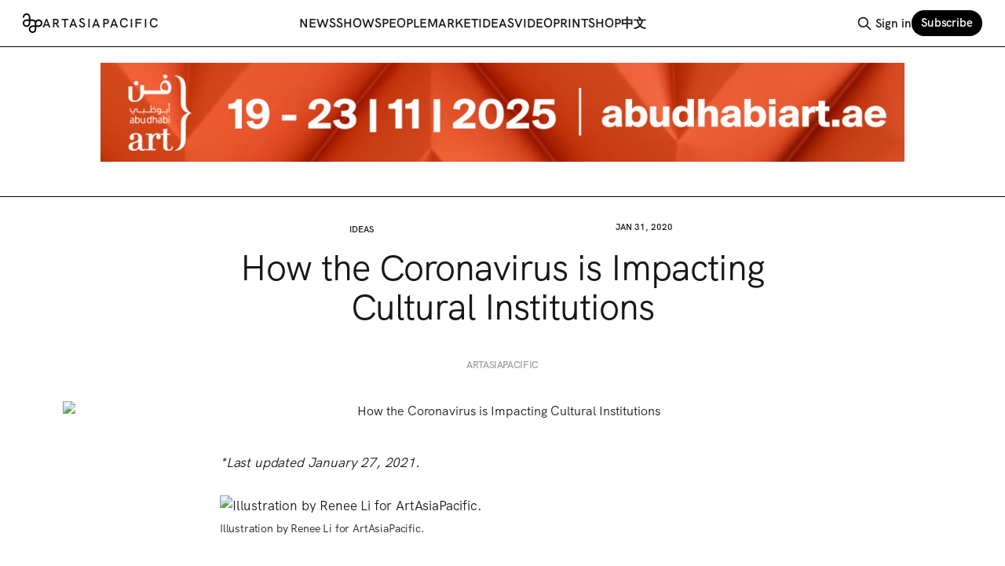

--- FILE ---
content_type: text/html; charset=utf-8
request_url: https://www.artasiapacific.com/ideas/how-the-coronavirus-is-impacting-cultural-institutions/
body_size: 16327
content:
<!DOCTYPE html>
<html lang="en">
<head>

    <title>How the Coronavirus is Impacting Cultural Institutions</title>
    <meta charset="utf-8">
    <meta name="viewport" content="width=device-width, initial-scale=1.0">
    
    <link rel="preload" as="style" href="https://www.artasiapacific.com/assets/built/screen.css?v=6d3155665f">
    <link rel="preload" as="script" href="https://www.artasiapacific.com/assets/built/source.js?v=6d3155665f">
    
    
<link rel="preload" as="font" type="font/woff2" href="https://www.artasiapacific.com/assets/fonts/HKGrotesk-Regular.woff?v=6d3155665f" crossorigin="anonymous">
<link rel="preload" as="font" type="font/woff2" href="https://www.artasiapacific.com/assets/fonts/HKGrotesk-SemiBold.woff?v=6d3155665f" crossorigin="anonymous">
<link rel="preload" as="font" type="font/woff2" href="https://www.artasiapacific.com/assets/fonts/HKGrotesk-Bold.woff?v=6d3155665f" crossorigin="anonymous">
<style>
    @font-face {
        font-family: "hkgrotesk";
        src: url(https://www.artasiapacific.com/assets/fonts/HKGrotesk-Regular.woff?v=6d3155665f) format("woff");
        font-weight: 400;
        font-display: block;
        unicode-range: U+0000-00FF, U+0131, U+0152-0153, U+02BB-02BC, U+02C6, U+02DA, U+02DC, U+0304, U+0308, U+0329, U+2000-206F, U+2074, U+20AC, U+2122, U+2191, U+2193, U+2212, U+2215, U+FEFF, U+FFFD;
    }
    
    @font-face {
        font-family: "hkgrotesk";
        src: url(https://www.artasiapacific.com/assets/fonts/HKGrotesk-SemiBold.woff?v=6d3155665f) format("woff");
        font-weight: 600;
        font-display: block;
        unicode-range: U+0000-00FF, U+0131, U+0152-0153, U+02BB-02BC, U+02C6, U+02DA, U+02DC, U+0304, U+0308, U+0329, U+2000-206F, U+2074, U+20AC, U+2122, U+2191, U+2193, U+2212, U+2215, U+FEFF, U+FFFD;
    }
    
    @font-face {
        font-family: "hkgrotesk";
        src: url(https://www.artasiapacific.com/assets/fonts/HKGrotesk-Bold.woff?v=6d3155665f) format("woff");
        font-weight: 800;
        font-display: block;
        unicode-range: U+0000-00FF, U+0131, U+0152-0153, U+02BB-02BC, U+02C6, U+02DA, U+02DC, U+0304, U+0308, U+0329, U+2000-206F, U+2074, U+20AC, U+2122, U+2191, U+2193, U+2212, U+2215, U+FEFF, U+FFFD;
    }
</style>

<link rel="preload" as="font" type="font/woff" href="https://www.artasiapacific.com/assets/fonts/TiemposText-Regular.woff?v=6d3155665f" crossorigin="anonymous">
<link rel="preload" as="font" type="font/woff" href="https://www.artasiapacific.com/assets/fonts/TiemposText-Semibold.woff?v=6d3155665f" crossorigin="anonymous">
<style>
    @font-face {
        font-family: tiempos-text;
        src: url(https://www.artasiapacific.com/assets/fonts/TiemposText-Semibold.woff?v=6d3155665f) format("woff");
        font-weight: 800;
        font-display: block;
        unicode-range: U+0000-00FF, U+0131, U+0152-0153, U+02BB-02BC, U+02C6, U+02DA, U+02DC, U+0304, U+0308, U+0329, U+2000-206F, U+2074, U+20AC, U+2122, U+2191, U+2193, U+2212, U+2215, U+FEFF, U+FFFD;
    }
    
    @font-face {
        font-family: tiempos-text;
        src: url(https://www.artasiapacific.com/assets/fonts/TiemposText-Regular.woff?v=6d3155665f) format("woff");
        font-weight: 400;
        font-display: block;
        unicode-range: U+0000-00FF, U+0131, U+0152-0153, U+02BB-02BC, U+02C6, U+02DA, U+02DC, U+0304, U+0308, U+0329, U+2000-206F, U+2074, U+20AC, U+2122, U+2191, U+2193, U+2212, U+2215, U+FEFF, U+FFFD;
    }
</style>
<link rel="preload" as="font" type="font/woff" href="https://www.artasiapacific.com/assets/fonts/TiemposHeadline-Regular.woff?v=6d3155665f" crossorigin="anonymous">
<link rel="preload" as="font" type="font/woff" href="https://www.artasiapacific.com/assets/fonts/TiemposHeadline-Semibold.woff?v=6d3155665f" crossorigin="anonymous">
<style>
    @font-face {
        font-family: tiempos-headline;
        src: url(https://www.artasiapacific.com/assets/fonts/TiemposHeadline-Semibold.woff?v=6d3155665f) format("woff");
        font-weight: 800;
        font-display: block;
        unicode-range: U+0000-00FF, U+0131, U+0152-0153, U+02BB-02BC, U+02C6, U+02DA, U+02DC, U+0304, U+0308, U+0329, U+2000-206F, U+2074, U+20AC, U+2122, U+2191, U+2193, U+2212, U+2215, U+FEFF, U+FFFD;
    }
    
    @font-face {
        font-family: tiempos-headline;
        src: url(https://www.artasiapacific.com/assets/fonts/TiemposHeadline-Regular.woff?v=6d3155665f) format("woff");
        font-weight: 400;
        font-display: block;
        unicode-range: U+0000-00FF, U+0131, U+0152-0153, U+02BB-02BC, U+02C6, U+02DA, U+02DC, U+0304, U+0308, U+0329, U+2000-206F, U+2074, U+20AC, U+2122, U+2191, U+2193, U+2212, U+2215, U+FEFF, U+FFFD;
    }
</style>

    <link rel="stylesheet" type="text/css" href="https://www.artasiapacific.com/assets/built/screen.css?v=6d3155665f">

    <style>
        :root {
            --background-color: #ffffff
        }
    </style>


    <meta name="description" content="*Last updated January 27, 2021.">
    <link rel="icon" href="https://www.artasiapacific.com/content/images/size/w256h256/format/png/2025/01/logo-icon-1.svg" type="image/png">
    <link rel="canonical" href="https://artasiapacific.com/ideas/how-the-coronavirus-is-impacting-cultural-institutions">
    <meta name="referrer" content="no-referrer-when-downgrade">
    
    <meta property="og:site_name" content="ArtAsiaPacific">
    <meta property="og:type" content="article">
    <meta property="og:title" content="How the Coronavirus is Impacting Cultural Institutions">
    <meta property="og:description" content="*Last updated January 27, 2021.">
    <meta property="og:url" content="https://artasiapacific.com/ideas/how-the-coronavirus-is-impacting-cultural-institutions">
    <meta property="og:image" content="https://artasiapacific.com/rails/active_storage/blobs/proxy/eyJfcmFpbHMiOnsibWVzc2FnZSI6IkJBaHBBcDM4IiwiZXhwIjpudWxsLCJwdXIiOiJibG9iX2lkIn19--7c824e433026ab9d9ad92d074978bf81fbb86ea3/gif_coronavirus_blog2.gif">
    <meta property="article:published_time" content="2020-01-31T00:00:00.000Z">
    <meta property="article:modified_time" content="2023-06-26T09:45:56.000Z">
    <meta property="article:tag" content="Ideas">
    
    <meta property="article:publisher" content="https://www.facebook.com/artasiapacificmagazine">
    <meta name="twitter:card" content="summary_large_image">
    <meta name="twitter:title" content="How the Coronavirus is Impacting Cultural Institutions">
    <meta name="twitter:description" content="*Last updated January 27, 2021.">
    <meta name="twitter:url" content="https://artasiapacific.com/ideas/how-the-coronavirus-is-impacting-cultural-institutions">
    <meta name="twitter:image" content="https://artasiapacific.com/rails/active_storage/blobs/proxy/eyJfcmFpbHMiOnsibWVzc2FnZSI6IkJBaHBBcDM4IiwiZXhwIjpudWxsLCJwdXIiOiJibG9iX2lkIn19--7c824e433026ab9d9ad92d074978bf81fbb86ea3/gif_coronavirus_blog2.gif">
    <meta name="twitter:label1" content="Written by">
    <meta name="twitter:data1" content="The Editors">
    <meta name="twitter:label2" content="Filed under">
    <meta name="twitter:data2" content="Ideas">
    <meta name="twitter:site" content="@artasiapacific">
    
    <script type="application/ld+json">
{
    "@context": "https://schema.org",
    "@type": "Article",
    "publisher": {
        "@type": "Organization",
        "name": "ArtAsiaPacific",
        "url": "https://www.artasiapacific.com/",
        "logo": {
            "@type": "ImageObject",
            "url": "https://www.artasiapacific.com/content/images/2025/01/logo-icon.svg",
            "width": 60,
            "height": 60
        }
    },
    "author": {
        "@type": "Person",
        "name": "The Editors",
        "url": "https://www.artasiapacific.com/author/the-editors/",
        "sameAs": []
    },
    "headline": "How the Coronavirus is Impacting Cultural Institutions",
    "url": "https://www.artasiapacific.com/ideas/how-the-coronavirus-is-impacting-cultural-institutions/",
    "datePublished": "2020-01-31T00:00:00.000Z",
    "dateModified": "2023-06-26T09:45:56.000Z",
    "image": {
        "@type": "ImageObject",
        "url": "https://artasiapacific.com/rails/active_storage/blobs/proxy/eyJfcmFpbHMiOnsibWVzc2FnZSI6IkJBaHBBcDM4IiwiZXhwIjpudWxsLCJwdXIiOiJibG9iX2lkIn19--7c824e433026ab9d9ad92d074978bf81fbb86ea3/gif_coronavirus_blog2.gif"
    },
    "keywords": "Ideas",
    "description": "\n\nArtAsiaPacific",
    "mainEntityOfPage": "https://www.artasiapacific.com/ideas/how-the-coronavirus-is-impacting-cultural-institutions/"
}
    </script>

    <meta name="generator" content="Ghost 6.7">
    <link rel="alternate" type="application/rss+xml" title="ArtAsiaPacific" href="https://www.artasiapacific.com/rss/">
    <script defer src="https://cdn.jsdelivr.net/ghost/portal@~2.56/umd/portal.min.js" data-i18n="true" data-ghost="https://www.artasiapacific.com/" data-key="10bd7e3f89f60d739c2dbaf6f0" data-api="https://artasiapacific.ghost.io/ghost/api/content/" data-locale="en" crossorigin="anonymous"></script><style id="gh-members-styles">.gh-post-upgrade-cta-content,
.gh-post-upgrade-cta {
    display: flex;
    flex-direction: column;
    align-items: center;
    font-family: -apple-system, BlinkMacSystemFont, 'Segoe UI', Roboto, Oxygen, Ubuntu, Cantarell, 'Open Sans', 'Helvetica Neue', sans-serif;
    text-align: center;
    width: 100%;
    color: #ffffff;
    font-size: 16px;
}

.gh-post-upgrade-cta-content {
    border-radius: 8px;
    padding: 40px 4vw;
}

.gh-post-upgrade-cta h2 {
    color: #ffffff;
    font-size: 28px;
    letter-spacing: -0.2px;
    margin: 0;
    padding: 0;
}

.gh-post-upgrade-cta p {
    margin: 20px 0 0;
    padding: 0;
}

.gh-post-upgrade-cta small {
    font-size: 16px;
    letter-spacing: -0.2px;
}

.gh-post-upgrade-cta a {
    color: #ffffff;
    cursor: pointer;
    font-weight: 500;
    box-shadow: none;
    text-decoration: underline;
}

.gh-post-upgrade-cta a:hover {
    color: #ffffff;
    opacity: 0.8;
    box-shadow: none;
    text-decoration: underline;
}

.gh-post-upgrade-cta a.gh-btn {
    display: block;
    background: #ffffff;
    text-decoration: none;
    margin: 28px 0 0;
    padding: 8px 18px;
    border-radius: 4px;
    font-size: 16px;
    font-weight: 600;
}

.gh-post-upgrade-cta a.gh-btn:hover {
    opacity: 0.92;
}</style><script async src="https://js.stripe.com/v3/"></script>
    <script defer src="https://cdn.jsdelivr.net/ghost/sodo-search@~1.8/umd/sodo-search.min.js" data-key="10bd7e3f89f60d739c2dbaf6f0" data-styles="https://cdn.jsdelivr.net/ghost/sodo-search@~1.8/umd/main.css" data-sodo-search="https://artasiapacific.ghost.io/" data-locale="en" crossorigin="anonymous"></script>
    
    <link href="https://www.artasiapacific.com/webmentions/receive/" rel="webmention">
    <script defer src="/public/cards.min.js?v=6d3155665f"></script>
    <link rel="stylesheet" type="text/css" href="/public/cards.min.css?v=6d3155665f">
    <script defer src="/public/member-attribution.min.js?v=6d3155665f"></script>
    <script defer src="/public/ghost-stats.min.js?v=6d3155665f" data-stringify-payload="false" data-datasource="analytics_events" data-storage="localStorage" data-host="https://www.artasiapacific.com/.ghost/analytics/api/v1/page_hit"  tb_site_uuid="16435400-f27e-4b41-b5f7-d0c24f5ce4de" tb_post_uuid="9b8c19e0-65e1-4490-886f-9f3dc2b822e7" tb_post_type="post" tb_member_uuid="undefined" tb_member_status="undefined"></script><style>:root {--ghost-accent-color: #000000;}</style>
    <!-- Google tag (gtag.js) -->
<script async src="https://www.googletagmanager.com/gtag/js?id=G-XQC9K1LDZD"></script>
<script>
  window.dataLayer = window.dataLayer || [];
  function gtag(){dataLayer.push(arguments);}
  gtag('js', new Date());

  gtag('config', 'G-XQC9K1LDZD');
</script>
<style>
/* hide old mailchimp links */
a[href^="https://artasiapacific.us11.list-manage.com/subscribe"] {
    display: none;
}
</style>

</head>
<body class="post-template tag-ideas tag-hash-import-2025-04-19-12-24 has-sans-title has-sans-body">

<div class="gh-viewport">
    
    <header id="gh-navigation" class="gh-navigation is-left-logo gh-outer">
    <style>
        .nav-current {
            color: #f0f;
        }
    </style>
    <div class="gh-navigation-inner gh-inner">

        <div class="gh-navigation-brand">
            <a class="gh-navigation-logo is-title" href="https://www.artasiapacific.com">
                    <img src="https://www.artasiapacific.com/content/images/2025/01/logo-icon.svg" alt="ArtAsiaPacific"> <span class="gh-head-logo-text">ARTASIAPACIFIC</span>
            </a>
            <button class="gh-search gh-icon-button" aria-label="Search this site" data-ghost-search>
    <svg xmlns="http://www.w3.org/2000/svg" fill="none" viewBox="0 0 24 24" stroke="currentColor" stroke-width="2" width="20" height="20"><path stroke-linecap="round" stroke-linejoin="round" d="M21 21l-6-6m2-5a7 7 0 11-14 0 7 7 0 0114 0z"></path></svg></button>            <button class="gh-burger gh-icon-button" aria-label="Menu">
                <svg xmlns="http://www.w3.org/2000/svg" width="24" height="24" fill="currentColor" viewBox="0 0 256 256"><path d="M224,128a8,8,0,0,1-8,8H40a8,8,0,0,1,0-16H216A8,8,0,0,1,224,128ZM40,72H216a8,8,0,0,0,0-16H40a8,8,0,0,0,0,16ZM216,184H40a8,8,0,0,0,0,16H216a8,8,0,0,0,0-16Z"></path></svg>                <svg xmlns="http://www.w3.org/2000/svg" width="24" height="24" fill="currentColor" viewBox="0 0 256 256"><path d="M205.66,194.34a8,8,0,0,1-11.32,11.32L128,139.31,61.66,205.66a8,8,0,0,1-11.32-11.32L116.69,128,50.34,61.66A8,8,0,0,1,61.66,50.34L128,116.69l66.34-66.35a8,8,0,0,1,11.32,11.32L139.31,128Z"></path></svg>            </button>
        </div>

        <nav class="gh-navigation-menu justify-center">
            <ul class="nav">
    <li class="nav-news"><a href="https://www.artasiapacific.com/news/">News</a></li>
    <li class="nav-shows"><a href="https://www.artasiapacific.com/shows/">Shows</a></li>
    <li class="nav-people"><a href="https://www.artasiapacific.com/people/">People</a></li>
    <li class="nav-market"><a href="https://www.artasiapacific.com/market/">Market</a></li>
    <li class="nav-ideas nav-current-parent"><a href="https://www.artasiapacific.com/ideas/">Ideas</a></li>
    <li class="nav-video"><a href="https://www.artasiapacific.com/video/">Video</a></li>
    <li class="nav-print"><a href="https://www.artasiapacific.com/magazine/">Print</a></li>
    <li class="nav-shop"><a href="https://www.artasiapacific.com/shop/magazine/">Shop</a></li>
    <li class="nav-zhong-wen"><a href="https://www.artasiapacific.com/zh/">中文</a></li>
</ul>

        </nav>

        <div class="gh-navigation-actions">
                <button class="gh-search gh-icon-button" aria-label="Search this site" data-ghost-search>
    <svg xmlns="http://www.w3.org/2000/svg" fill="none" viewBox="0 0 24 24" stroke="currentColor" stroke-width="2" width="20" height="20"><path stroke-linecap="round" stroke-linejoin="round" d="M21 21l-6-6m2-5a7 7 0 11-14 0 7 7 0 0114 0z"></path></svg></button>                <div class="gh-navigation-members">
                            <a href="#/portal/signin" data-portal="signin">Sign in</a>
                                <a class="gh-button" href="#/portal/signup" data-portal="signup">Subscribe</a>
                </div>
        </div>

    </div>
</header>

    
    <section class="aap-ads gh-outer" style="border-bottom: 1px solid black;">
        <section class="gh-inner">

                        <div class="my-8 max-w-screen-lg mx-auto block overflow-hidden" style="aspect-ratio: 1000/123;">
                            <iframe 
                            src="https://aap-ad-api.netlify.app/?format=letterbox"
                            border="0"
                            frameborder="0"
                            width="100%"
                            height="100%"
                            ></iframe>
                        </div>

        </section>

        <script>
            console.log(`adFormat: $letterbox`);
        </script>
    </section>


<main class="gh-main 
    
">
                <style>
                    .gh-content,
                    .gh-content p,
                    .gh-content p a {
                        color: ;
                    }
                </style>


    <article class="gh-article post tag-ideas tag-hash-import-2025-04-19-12-24
    ">

        
                
                <header class="gh-article-header gh-canvas text-center !mt-12">

                    <section class="grid grid-cols-2 justify-between ">
                        <h4><a class="text-lg uppercase font-semibold text-inherit" href="https://www.artasiapacific.com/tag/ideas/">Ideas</a></h4>
                        <time class="text-lg uppercase font-semibold text-inherit" datetime="2020-01-31">Jan 31, 2020</time>
                    </section>
                    <h1 class="gh-article-title is-title my-6 font-normal">How the Coronavirus is Impacting Cultural Institutions</h1>
                        <p 
                        class="gh-article-excerpt is-body text-balance" 
                        data-excerpt-processing-enabled="true"
                        data-excerpt="

ArtAsiaPacific"
                        >
                        </p>
                        <style>
                            .post-author,
                            .post-author a {
                                color: ;
                            }
                        </style>
                    

                            <figure class="gh-article-image">
        <img
            srcset="https://artasiapacific.com/rails/active_storage/blobs/proxy/eyJfcmFpbHMiOnsibWVzc2FnZSI6IkJBaHBBcDM4IiwiZXhwIjpudWxsLCJwdXIiOiJibG9iX2lkIn19--7c824e433026ab9d9ad92d074978bf81fbb86ea3/gif_coronavirus_blog2.gif 320w,
                    https://artasiapacific.com/rails/active_storage/blobs/proxy/eyJfcmFpbHMiOnsibWVzc2FnZSI6IkJBaHBBcDM4IiwiZXhwIjpudWxsLCJwdXIiOiJibG9iX2lkIn19--7c824e433026ab9d9ad92d074978bf81fbb86ea3/gif_coronavirus_blog2.gif 600w,
                    https://artasiapacific.com/rails/active_storage/blobs/proxy/eyJfcmFpbHMiOnsibWVzc2FnZSI6IkJBaHBBcDM4IiwiZXhwIjpudWxsLCJwdXIiOiJibG9iX2lkIn19--7c824e433026ab9d9ad92d074978bf81fbb86ea3/gif_coronavirus_blog2.gif 960w,
                    https://artasiapacific.com/rails/active_storage/blobs/proxy/eyJfcmFpbHMiOnsibWVzc2FnZSI6IkJBaHBBcDM4IiwiZXhwIjpudWxsLCJwdXIiOiJibG9iX2lkIn19--7c824e433026ab9d9ad92d074978bf81fbb86ea3/gif_coronavirus_blog2.gif 1200w,
                    https://artasiapacific.com/rails/active_storage/blobs/proxy/eyJfcmFpbHMiOnsibWVzc2FnZSI6IkJBaHBBcDM4IiwiZXhwIjpudWxsLCJwdXIiOiJibG9iX2lkIn19--7c824e433026ab9d9ad92d074978bf81fbb86ea3/gif_coronavirus_blog2.gif 2000w"
            sizes="(max-width: 1200px) 100vw, 1120px"
            src="https://artasiapacific.com/rails/active_storage/blobs/proxy/eyJfcmFpbHMiOnsibWVzc2FnZSI6IkJBaHBBcDM4IiwiZXhwIjpudWxsLCJwdXIiOiJibG9iX2lkIn19--7c824e433026ab9d9ad92d074978bf81fbb86ea3/gif_coronavirus_blog2.gif"
            alt="How the Coronavirus is Impacting Cultural Institutions"
        >
    </figure>

                </header>

                <section class="gh-content gh-canvas is-body">
                    <p><em>*Last updated January 27, 2021.</em></p><figure class="kg-card kg-image-card kg-card-hascaption"><img src="https://artasiapacific.com/rails/active_storage/blobs/proxy/eyJfcmFpbHMiOnsibWVzc2FnZSI6IkJBaHBBcDM4IiwiZXhwIjpudWxsLCJwdXIiOiJibG9iX2lkIn19--7c824e433026ab9d9ad92d074978bf81fbb86ea3/gif_coronavirus_blog2.gif" class="kg-image" alt="Illustration by Renee Li for ArtAsiaPacific.&nbsp;" loading="lazy"><figcaption>Illustration by Renee Li for ArtAsiaPacific.&nbsp;</figcaption></figure><figure class="kg-card kg-image-card"><img src="https://artasiapacific.com/rails/active_storage/blobs/proxy/eyJfcmFpbHMiOnsibWVzc2FnZSI6IkJBaHBBcDc4IiwiZXhwIjpudWxsLCJwdXIiOiJibG9iX2lkIn19--55bbe68b25ca213b531b7538010cd5e90c1f5be8/b5_aap_digitallibrary_banner_1456x180_864.gif" class="kg-image" alt="" loading="lazy"></figure><p>Here’s a weekly look at which museums, galleries, and nonprofits across Asia are open to visitors this week.</p><p>Most of the galleries are open in Australia; except for some on summer break.</p><p></p><p><strong>Sydney</strong></p><p><a href="http://www.4a.com.au/?ref=artasiapacific.com">4A Centre for Contemporary Asian Art</a>: open</p><p><a href="https://www.artspace.org.au/?ref=artasiapacific.com">Artspace Sydney</a>: open</p><p><a href="https://www.artgallery.nsw.gov.au/?ref=artasiapacific.com">Art Gallery of New South Wales</a>: open</p><p><a href="https://www.mca.com.au/?ref=artasiapacific.com">Museum of Contemporary Art Australia</a>: open</p><p><a href="https://c-a-c.com.au/?ref=artasiapacific.com">Campbelltown Arts Centre</a>: open by reservation</p><p></p><p><strong>Melbourne</strong></p><p><a href="https://australiangalleries.com.au/?ref=artasiapacific.com">Australian Galleries</a>: open</p><p><a href="https://www.ngv.vic.gov.au/?ref=artasiapacific.com">National Gallery of Victoria (NGV)</a>: open by reservation</p><p><a href="https://acca.melbourne/?ref=artasiapacific.com">Australian Centre for Contemporary Art (ACCA)</a>: open</p><p><a href="https://melbourneartfair.com.au/?ref=artasiapacific.com">Melbourne Art Fair</a>: replaced with a free virtual edition from June 1–7, with the physical event postponed to February 17–20, 2022&nbsp;</p><p></p><p><strong>Brisbane</strong></p><p><a href="https://www.qagoma.qld.gov.au/?ref=artasiapacific.com">Queensland Art Gallery | Gallery of Modern Art (QAGOMA)</a>, Brisbane: open</p><p><a href="https://ima.org.au/?ref=artasiapacific.com">Institute of Modern Art, Brisbane</a>: open</p><p></p><p><strong>Adelaide</strong></p><p><a href="https://www.agsa.sa.gov.au/?ref=artasiapacific.com">Art Gallery of South Australia</a>: open</p><p></p><p><strong>Perth</strong></p><p><a href="https://artgallery.wa.gov.au/?ref=artasiapacific.com">Art Gallery of Western Australia</a>: open</p><p></p><p><strong>Hobart</strong></p><p><a href="https://mona.net.au/?ref=artasiapacific.com">The Museum of Old and New Art (MONA)</a>: open</p><p><strong>Beijing</strong></p><p><a href="http://www.asiaartcenter.org/asia/?lang=en&ref=artasiapacific.com">Asia Art Center Beijing</a>: open</p><p><a href="https://www.galerieursmeile.com/?ref=artasiapacific.com">Galerie Urs Meile</a>: open</p><p><a href="https://motorstudio.hyundai.com.cn/beijing/?ref=artasiapacific.com">Hyundai Motorstudio Beijing</a>: open</p><p><a href="https://www.cafamuseum.org/en?ref=artasiapacific.com">CAFA Museum</a>: open</p><p><a href="https://www.mwoods.org/Home-Page-ENG?ref=artasiapacific.com">M Woods</a>: open, tickets required</p><p><a href="http://www.redbrickartmuseum.org/?lang=en&ref=artasiapacific.com">Red Brick Art Museum</a>: open, tickets required</p><p><a href="https://ucca.org.cn/en/exhibitions/ucca-beijing/?ref=artasiapacific.com">UCCA Beijing</a>: open, tickets required</p><p><a href="https://xmuseum.org/?ref=artasiapacific.com">X Museum</a>: open, tickets required</p><p></p><p><strong>Shanghai</strong></p><p><a href="http://powerstationofart.com/en/?ref=artasiapacific.com">PSA Shanghai</a>: open, tickets required</p><p><a href="http://en.scop.org.cn/?ref=artasiapacific.com">Shanghai Center of Photography</a>: open</p><p><a href="http://www.minshengart.com/en/?ref=artasiapacific.com">Shanghai Minsheng Art Museum</a>: open, tickets required</p><p><a href="http://www.tankshanghai.com/en/?ref=artasiapacific.com">TANK</a>: open, tickets required</p><p><a href="http://www.westbund.com/en/?ref=artasiapacific.com">West Bund Museum</a>: open, tickets required</p><p><a href="http://www.yuzmshanghai.org/?ref=artasiapacific.com">Yuz Museum</a>: open, tickets required</p><p></p><p><a href="https://edouardmalingue.com/?ref=artasiapacific.com">Edouard Malingue</a>: relocating, new location TBA</p><p><a href="http://www.madeingallery.com/Portal/zh-CN/Home/Index?ref=artasiapacific.com">MadeIn Gallery</a>: open</p><p><a href="http://www.otafinearts.com/sh/?ref=artasiapacific.com">Ota Fine Arts (Shanghai)</a>: open</p><p><a href="https://www.pradagroup.com/en/perspectives/stories/sezione-progetti-speciali/prada-rong-zhai.html?ref=artasiapacific.com">Prada Rong Zhai</a>: closed</p><p><a href="https://www.shanghartgallery.com/?ref=artasiapacific.com">ShanghART Shanghai</a>: open</p><p></p><p><strong>Guangzhou</strong></p><p><a href="https://timesmuseum.org/?ref=artasiapacific.com">Guangdong Times Museum</a>: open</p><p><a href="https://hem.org/en/index/index.html?ref=artasiapacific.com">He Art Museum</a>: open</p><p><strong>Hong Kong Island</strong></p><p><a href="https://aaa.org.hk/en?ref=artasiapacific.com">Asia Art Archive</a>: closed</p><p><a href="https://asiasociety.org/hong-kong?ref=artasiapacific.com">Asia Society Hong Kong</a>: closed</p><p><a href="https://hkac.org.hk/?ref=artasiapacific.com">Hong Kong Arts Centre</a>: open</p><p><a href="http://hk.korean-culture.org/en?ref=artasiapacific.com">Korean Cultural Center Hong Kong</a>: open</p><p><a href="https://www.para-site.art/?ref=artasiapacific.com">Para Site</a>: open by appointment</p><p><a href="https://www.taikwun.hk/en/?ref=artasiapacific.com">Tai Kwun</a>: closed</p><p><a href="https://www.umag.hku.hk/en/?ref=artasiapacific.com">The University of Hong Kong - University Museum and Art Gallery</a>: closed</p><p></p><p><strong>Kowloon</strong></p><p><a href="https://www.westkowloon.hk/en/freespace?ref=artasiapacific.com">Freespace, West Kowloon Cultural District</a>: open</p><p><a href="https://hk.art.museum/en_US/web/ma/home.html?ref=artasiapacific.com">Hong Kong Museum of Art</a>: closed</p><p><a href="https://www.k11musea.com/?ref=artasiapacific.com">K11 Musea</a>: “the Silicon Valley of Culture” is still open for business&nbsp;</p><p><a href="https://www.en.sunmuseum.org.hk/?ref=artasiapacific.com">Sun Museum</a>: closed</p><p></p><p><strong>New Territories</strong></p><p><a href="https://www.mill6chat.org/?ref=artasiapacific.com">Centre for Heritage, Arts and Textile</a> (CHAT): closed</p><p><strong>New Delhi</strong></p><p><a href="http://ngmaindia.gov.in/index.asp?ref=artasiapacific.com">The National Gallery of Modern Art</a>: open</p><p><a href="https://www.knma.in/?ref=artasiapacific.com">Kiran Nadar Museum</a>: open by reservation</p><p><a href="https://naturemorte.com/?ref=artasiapacific.com">Nature Morte</a>: open</p><p></p><p><strong>Mumbai</strong></p><p><a href="https://www.galleryespace.com/?ref=artasiapacific.com">Gallery Espace</a>: open</p><p><a href="https://jhavericontemporary.com/?ref=artasiapacific.com">Jhaveri Contemporary</a>: open</p><p></p><p><strong>Kolkata</strong></p><p><a href="https://experimenter.in/?ref=artasiapacific.com">Experimenter Gallery</a>: open&nbsp;</p><p><a href="http://cemeti.org/?ref=artasiapacific.com">Cemeti Institute, Yogyakarta</a>: open</p><p><a href="https://artjakarta.com/?ref=artasiapacific.com">Art Jakarta</a>: slated for August 27–29 at the Jakarta Convention Center</p><p><a href="https://www.artjog.co.id/?ref=artasiapacific.com">ArtJog</a>: 2021 dates TBC</p><p><a href="https://jakartabiennale.id/?ref=artasiapacific.com">Jakarta Biennale</a>: 2021 dates TBC</p><p><a href="https://cca.org.il/category/exhibitions/?ref=artasiapacific.com">CCA Tel Aviv</a>: open</p><p><a href="https://bravermangallery.com/?ref=artasiapacific.com">Braverman Gallery</a>: open</p><p><a href="https://sommergallery.com/?ref=artasiapacific.com">Sommer Contemporary</a>: open</p><p><strong>Tokyo Region</strong></p><p><a href="https://www.artizon.museum/en/?ref=artasiapacific.com">Artizon Museum</a>: closed</p><p><a href="https://www.nact.jp/english/?ref=artasiapacific.com">The National Art Center, Tokyo (NACT)</a>: open, tickets required</p><p><a href="https://topmuseum.jp/e/contents/index.html?ref=artasiapacific.com">Tokyo Photographic Art Museum</a>: open, tickets required</p><p><a href="https://yayoikusamamuseum.jp/en/about/museum/?ref=artasiapacific.com">Yayoi Kusama Museum</a>: open, tickets required</p><p><a href="https://www.mot-art-museum.jp/en/?ref=artasiapacific.com">Museum of Contemporary Art, Tokyo</a>: open, tickets required</p><p><a href="https://www.momat.go.jp/english/?ref=artasiapacific.com">National Museum of Modern Art Tokyo (MOMAT)</a>: open, tickets required</p><p><a href="https://www.mori.art.museum/en/?ref=artasiapacific.com">Mori Art Museum</a>: closed until April 21</p><p><a href="https://artfairtokyo.com/?ref=artasiapacific.com">Art Fair Tokyo 2020</a>: scheduled for March 18–21</p><p></p><p><strong>Kanto Region</strong></p><p><a href="https://www.arttowermito.or.jp/english/?ref=artasiapacific.com">Art Tower Mito</a>: closed until February 7</p><p><a href="https://pref.spec.ed.jp/momas/?ref=artasiapacific.com">Museum of Modern Art, Saitama</a>: closed until February 7</p><p><a href="http://www.moma.pref.kanagawa.jp/en/?ref=artasiapacific.com">Museum of Modern Art, Kamakura &amp; Hayama</a>: closed</p><p></p><p><strong>Kansai Region</strong></p><p><a href="http://kyotocity-kyocera.museum/?ref=artasiapacific.com">Kyoto City Kyocera Museum of Art</a>: open by reservation&nbsp;</p><p><a href="https://www.artm.pref.hyogo.jp/eng/?ref=artasiapacific.com">Hyogo Prefectural Museum of Art</a>: open by reservation&nbsp;</p><p><a href="https://www.momak.go.jp/English/?ref=artasiapacific.com">National Museum of Modern Art Kyoto (MOMAK)</a>: open by reservation&nbsp;</p><p><a href="http://www.nmao.go.jp/en/?ref=artasiapacific.com">National Museum of Art, Osaka (NMAO)</a>: open by reservation</p><p></p><p><strong>Shikoku Region</strong></p><p><a href="https://www.hpam.jp/museum/?ref=artasiapacific.com">Hiroshima Prefectural Art Museum</a>: open by reservation</p><p><a href="https://www.yma-web.jp/?ref=artasiapacific.com">Yamaguchi Prefectural Art Museum</a>: open by reservation</p><p></p><p><strong>Kyushu Region</strong></p><p><a href="http://cca-kitakyushu.org/?lang=en&ref=artasiapacific.com">Center for Contemporary Art, CCA Kitakyushu</a>: open</p><p><a href="https://www.camk.jp/english?ref=artasiapacific.com">Contemporary Art Museum Kumamoto</a>: open</p><p><a href="https://www.museum.pref.kumamoto.jp/?ref=artasiapacific.com">Kumamoto Prefectural Museum of Art</a>: open</p><p>All the galleries in Seoul are either open to the public or open by reservation.</p><p></p><p><a href="http://artsonje.cafe24.com/en/main/?ref=artasiapacific.com">Art Sonje Center</a>: shows TBA</p><p><a href="https://www.acc.go.kr/en/index.do?ref=artasiapacific.com">Asian Culture Center</a>, Gwangju: open by reservation</p><p><a href="http://www.leeum.org/html_eng/global/main.asp?ref=artasiapacific.com">Leeum, Samsung Museum of Art</a>: closed</p><p><a href="http://www.mmca.go.kr/eng/?ref=artasiapacific.com">National Museum of Modern and Contemporary Art (MMCA)</a>: open by reservation</p><p><a href="https://sursock.museum/?ref=artasiapacific.com">Sursock Museum</a>: closed</p><p><a href="http://www.beirutartcenter.org/en?ref=artasiapacific.com">Beirut Art Center</a>: open</p><p><a href="https://www.creativemacau.org.mo/?ref=artasiapacific.com">Creative Macau, Centre for Creative Industries</a>: open</p><p><a href="http://www.mam.gov.mo/e/index?ref=artasiapacific.com">Macau Museum of Art</a>: open</p><p><a href="http://oxwarehouse.blogspot.com/?ref=artasiapacific.com">Ox Warehouse</a>: open</p><p><a href="https://www.teamlab.art/e/macao/?ref=artasiapacific.com">TeamLab SuperNature Macao</a>, at Sands Resort Macao: open</p><p><a href="http://www.ilhamgallery.com/?ref=artasiapacific.com">Ilham Gallery</a>, Kuala Lumpur: open</p><p><a href="https://rkfineart.com/?ref=artasiapacific.com">Richard Koh Fine Art</a>, Kuala Lumpur: open</p><p><a href="https://www.aucklandartgallery.com/?ref=artasiapacific.com">Auckland Art Gallery Toi o Tāmaki</a>: open</p><p><a href="https://christchurchartgallery.org.nz/?ref=artasiapacific.com">Christchurch Art Gallery Te Puna O Waiwhetū</a>: open</p><p><a href="https://govettbrewster.com/?ref=artasiapacific.com">Govett-Brewster Art Gallery / Len Lye Centre, New Plymouth</a>: open</p><p><a href="https://www.starkwhite.co.nz/?ref=artasiapacific.com">Starkwhite</a>: open</p><p><a href="https://www.tepapa.govt.nz/?ref=artasiapacific.com">Te Papa Tongarewa | Museum of New Zealand</a>: open</p><p><a href="http://www.palmuseum.org/language/english?ref=artasiapacific.com">The Palestinian Museum, Birzeit</a>: open</p><p><strong>Manila</strong></p><p><a href="https://finaleartfile.com/?ref=artasiapacific.com">Finale Art File</a>: open by appointment</p><p><a href="http://www.1335mabini.com/?ref=artasiapacific.com">1335Mabini</a>: open by appointment</p><p><a href="https://www.silverlensgalleries.com/?ref=artasiapacific.com">Silverlens Gallery</a>: open</p><p><a href="https://ateneoartgallery.com/?ref=artasiapacific.com">Ateneo Art Gallery</a>: closed</p><p><a href="http://www.mcadmanila.org.ph/?ref=artasiapacific.com">Museum of Contemporary Art and Design (MCAD)</a>: closed</p><p><a href="https://vargasmuseum.wordpress.com/?ref=artasiapacific.com">University of the Philippines, Vargas Museum</a>: closed</p><p><a href="http://www.mia.org.qa/en/?ref=artasiapacific.com">Museum of Islamic Art</a>: open, tickets required</p><p><a href="http://www.mathaf.org.qa/?ref=artasiapacific.com">Mathaf: Arab Museum of Modern Art</a>: open, tickets required</p><p><a href="http://www.firestation.org.qa/en/node/256?ref=artasiapacific.com">Garage Gallery, Doha Fire Station</a>: open by reservation</p><p><a href="https://www.gillmanbarracks.com/others/gillman-barracks/2528?ref=artasiapacific.com">Gillman Barracks</a>: open</p><p><a href="https://www.nationalgallery.sg/?ref=artasiapacific.com">National Gallery of Singapore</a>: open</p><p><a href="http://ntu.ccasingapore.org/?ref=artasiapacific.com">NTU CCA Singapore</a>:open<br><a href="https://www.stpi.com.sg/?ref=artasiapacific.com">STPI</a>: open</p><p><a href="https://yavuzgallery.com/?ref=artasiapacific.com">Yavuz Gallery</a>: open</p><p>Singapore Art Week: scheduled for January 22–30</p><p>S.E.A. Focus: scheduled for January 22–31</p><p>All galleries are open to the public.</p><p></p><p><a href="https://www.tfam.museum/index.aspx?ddlLang=en-us&ref=artasiapacific.com">Taipei Fine Arts Museum</a>: open</p><p><a href="https://clab.org.tw/en/?ref=artasiapacific.com">Taipei Contemporary Cultural Lab (C-Lab)</a>: open</p><p><a href="https://www.mocataipei.org.tw/tw?ref=artasiapacific.com">MOCA Taipei</a>: open</p><p><a href="https://www.tnam.museum/?ref=artasiapacific.com">Tainan Art Museum</a>: open</p><p><a href="https://www.ardelgallery.com/?ref=artasiapacific.com">Ardel Gallery of Modern Art</a>: open</p><p><a href="https://en.bacc.or.th/?ref=artasiapacific.com">Bangkok Art and Culture Center</a>: open</p><p><a href="https://rkfineart.com/?ref=artasiapacific.com">Richard Koh Projects, Bangkok</a>: open</p><p><a href="https://bangkokcitycity.com/en/?ref=artasiapacific.com">Bangkok CityCity Gallery</a>: open</p><p><a href="https://www.facebook.com/jimthompsonhouse/">Jim Thompson House Museum and Art Center</a>: open</p><p><a href="http://www.100tonsongallery.com/?ref=artasiapacific.com">100 Tonson Gallery</a>: closed, exhibition TBA</p><p><a href="https://www.bkkartbiennale.com/?ref=artasiapacific.com">Bangkok Art Biennale</a> is on view until January 31</p><p><a href="https://www.arter.org.tr/en?ref=artasiapacific.com">Arter</a>: open, booking required</p><p><a href="https://www.istanbulmodern.org/en?ref=artasiapacific.com">Istanbul Modern</a>: open by reservation in Beyoğlu</p><p><a href="https://www.peramuseum.org/?ref=artasiapacific.com">Pera Museum</a>: open</p><p><a href="https://saltonline.org/en/home?ref=artasiapacific.com">SALT Beyoğlu and SALT Galata</a>: open</p><p><strong>Dubai</strong></p><p><a href="https://alserkalavenue.ae/?ref=artasiapacific.com">Alserkal Avenue</a>: open</p><p><a href="https://jameelartscentre.org/?ref=artasiapacific.com">Jameel Arts Centre</a>: open</p><p><a href="https://www.artdubai.ae/?ref=artasiapacific.com">Art Dubai</a> is scheduled for March 17–20</p><p></p><p><strong>Sharjah</strong></p><p><a href="http://www.maraya.ae/?ref=artasiapacific.com">Maraya Art Centre</a>: open</p><p><a href="http://www.sharjahart.org/?ref=artasiapacific.com">Sharjah Art Foundation</a>: open</p><p></p><p><strong>Abu Dhabi</strong></p><p><a href="https://www.louvreabudhabi.ae/?ref=artasiapacific.com">Louvre Abu Dhabi</a>: open online</p><p><a href="https://www.nyuad-artgallery.org/?ref=artasiapacific.com">NYU Abu Dhabi Art Gallery</a>: open online</p><p><a href="https://factoryartscentre.com/en/home/?ref=artasiapacific.com">The Factory Contemporary Arts Centre, Ho Chi Minh City</a>: open</p><p><em>To read more of&nbsp;</em>ArtAsiaPacific’<em>s articles, visit our&nbsp;</em><a href="https://library.artasiapacific.com/?ref=artasiapacific.com"><em>Digital Library</em></a><em>.</em></p><figure class="kg-card kg-image-card"><img src="https://artasiapacific.com/rails/active_storage/blobs/proxy/eyJfcmFpbHMiOnsibWVzc2FnZSI6IkJBaHBBcC84IiwiZXhwIjpudWxsLCJwdXIiOiJibG9iX2lkIn19--92911b93e057716abc9761e6fd620c48b41266d6/b5_aap_digitallibrary_banner_864.gif" class="kg-image" alt="" loading="lazy"></figure><p><a href="https://www.artasiapacific.com/Blog">Back to Blog</a></p>
                </section>

            
    </article>


</main>



            <section class="gh-container is-grid gh-outer">
                <div class="gh-container-inner gh-inner">
                    <h2 class="gh-container-title">
                                Related articles
                                                </h2>
                            <div 
                            class="grid grid-cols-1 sm:grid-cols-2 lg:grid-cols-4 gap-8"
                            >
                                        <article 
    class="gh-card post tag-issue tag-shows tag-ideas
    "
>

    <a class="gh-card-link 
    " href="/issue/lin-jingjing-on-wael-shawky/">

        <div class="
        ">
                <figure class="gh-card-image" style="aspect-ratio: 3/2">
                    <img
                        srcset="/content/images/size/w160/format/webp/2025/06/One-on-One.jpg 160w,
                                /content/images/size/w320/format/webp/2025/06/One-on-One.jpg 320w,
                                /content/images/size/w600/format/webp/2025/06/One-on-One.jpg 600w,
                                /content/images/size/w960/format/webp/2025/06/One-on-One.jpg 960w,
                                /content/images/size/w1200/format/webp/2025/06/One-on-One.jpg 1200w,
                                /content/images/size/w2000/format/webp/2025/06/One-on-One.jpg 2000w"
                        sizes="320px"
                        src="/content/images/size/w600/2025/06/One-on-One.jpg"
                        alt="One on One: Lin Jingjing on Wael Shawky"
                        loading="lazy"
                    >
                </figure>
        </div>

        <div class="gh-card-wrapper 
        ">
        
            <header 
            class="text-lg font-semibold flex justify-between uppercase text-current
            "
            >
                <div>
                        <span class="font-semibold uppercase">Issue</span>
                </div>
                <div>
                        <time class="uppercase font-semibold" datetime="2025-07-14">Jul 14, 2025</time>
                </div>
            </header>
            <h1 
                class="//gh-card-title is-title my-2

                "
            >One on One: Lin Jingjing on Wael Shawky</h1>
                    <p 
                    class="text-[90%] //gh-card-excerpt is-body a whitespace-pre-wrap text-pretty leading-tight"
                    data-excerpt-processing-enabled="true"
                    data-excerpt="For the One on One in AAP’s 144 issue, Chinese-born multimedia artist Lin Jingjing (aka Lov-Lov) reflects on her first encounter with Wael Shawky’s video work at the 2024 Venice Biennale.

Lin Jingjing"
                    ></p>
            <footer class="gh-card-meta">
<!--
             -->
                <!--
         --></footer>
        </div>
    </a>
</article>
                                                                            <article 
    class="gh-card post tag-ideas
    "
>

    <a class="gh-card-link 
    " href="/ideas/gathered-fragments-revisiting-japans-moving-image-history/">

        <div class="
        ">
                <figure class="gh-card-image" style="aspect-ratio: 3/2">
                    <img
                        srcset="/content/images/size/w160/format/webp/2025/06/8.techno05_72dpi.jpg 160w,
                                /content/images/size/w320/format/webp/2025/06/8.techno05_72dpi.jpg 320w,
                                /content/images/size/w600/format/webp/2025/06/8.techno05_72dpi.jpg 600w,
                                /content/images/size/w960/format/webp/2025/06/8.techno05_72dpi.jpg 960w,
                                /content/images/size/w1200/format/webp/2025/06/8.techno05_72dpi.jpg 1200w,
                                /content/images/size/w2000/format/webp/2025/06/8.techno05_72dpi.jpg 2000w"
                        sizes="320px"
                        src="/content/images/size/w600/2025/06/8.techno05_72dpi.jpg"
                        alt="Gathered Fragments: Revisiting Japan’s Moving Image History"
                        loading="lazy"
                    >
                </figure>
        </div>

        <div class="gh-card-wrapper 
        ">
        
            <header 
            class="text-lg font-semibold flex justify-between uppercase text-current
            "
            >
                <div>
                        <span class="font-semibold uppercase">Ideas</span>
                </div>
                <div>
                        <time class="uppercase font-semibold" datetime="2025-06-06">Jun 06, 2025</time>
                </div>
            </header>
            <h1 
                class="//gh-card-title is-title my-2

                "
            >Gathered Fragments: Revisiting Japan’s Moving Image History</h1>
                    <p 
                    class="text-[90%] //gh-card-excerpt is-body a whitespace-pre-wrap text-pretty leading-tight"
                    data-excerpt-processing-enabled="true"
                    data-excerpt="Art Osaka 2025’s inaugural Screening Program offers an exceptional opportunity to engage with Japan’s restless innovation in moving image.

Anna Dickie"
                    ></p>
            <footer class="gh-card-meta">
<!--
             -->
                <!--
         --></footer>
        </div>
    </a>
</article>
                                                                            <article 
    class="gh-card post tag-ideas
    "
>

    <a class="gh-card-link 
    " href="/ideas/open-call-hyundai-blue-prize-2025-for-emerging-curators/">

        <div class="
        ">
                <figure class="gh-card-image" style="aspect-ratio: 3/2">
                    <img
                        srcset="/content/images/size/w160/format/webp/2025/05/Exterior-of-Hyundai-Motorstudio-Beijing.-Photo---Hyundai-Motorstudio-Beijing.jpeg 160w,
                                /content/images/size/w320/format/webp/2025/05/Exterior-of-Hyundai-Motorstudio-Beijing.-Photo---Hyundai-Motorstudio-Beijing.jpeg 320w,
                                /content/images/size/w600/format/webp/2025/05/Exterior-of-Hyundai-Motorstudio-Beijing.-Photo---Hyundai-Motorstudio-Beijing.jpeg 600w,
                                /content/images/size/w960/format/webp/2025/05/Exterior-of-Hyundai-Motorstudio-Beijing.-Photo---Hyundai-Motorstudio-Beijing.jpeg 960w,
                                /content/images/size/w1200/format/webp/2025/05/Exterior-of-Hyundai-Motorstudio-Beijing.-Photo---Hyundai-Motorstudio-Beijing.jpeg 1200w,
                                /content/images/size/w2000/format/webp/2025/05/Exterior-of-Hyundai-Motorstudio-Beijing.-Photo---Hyundai-Motorstudio-Beijing.jpeg 2000w"
                        sizes="320px"
                        src="/content/images/size/w600/2025/05/Exterior-of-Hyundai-Motorstudio-Beijing.-Photo---Hyundai-Motorstudio-Beijing.jpeg"
                        alt="Open Call: Hyundai Blue Prize+ 2025 for Emerging Curators"
                        loading="lazy"
                    >
                </figure>
        </div>

        <div class="gh-card-wrapper 
        ">
        
            <header 
            class="text-lg font-semibold flex justify-between uppercase text-current
            "
            >
                <div>
                        <span class="font-semibold uppercase">Ideas</span>
                </div>
                <div>
                        <time class="uppercase font-semibold" datetime="2025-04-30">Apr 30, 2025</time>
                </div>
            </header>
            <h1 
                class="//gh-card-title is-title my-2

                "
            >Open Call: Hyundai Blue Prize+ 2025 for Emerging Curators</h1>
                    <p 
                    class="text-[90%] //gh-card-excerpt is-body a whitespace-pre-wrap text-pretty leading-tight"
                    data-excerpt-processing-enabled="true"
                    data-excerpt="Hyundai Motor Company announces the Hyundai Blue Prize+ 2025 open call, welcoming exhibition proposals for Hyundai Motorstudio Beijing from emerging curators worldwide engaged with the context of Asia.

Hyundai Blue Prize+"
                    ></p>
            <footer class="gh-card-meta">
<!--
             -->
                <!--
         --></footer>
        </div>
    </a>
</article>
                                                                            <article 
    class="gh-card post tag-market tag-hash-import-2025-04-19-12-24
    "
>

    <a class="gh-card-link 
    " href="/market/art-basel-hong-kong-2025-new-narratives/">

        <div class="
        ">
                <figure class="gh-card-image" style="aspect-ratio: 3/2">
                    <img
                        srcset="https://artasiapacific.com/rails/active_storage/blobs/proxy/eyJfcmFpbHMiOnsibWVzc2FnZSI6IkJBaHBBOTR2QVE9PSIsImV4cCI6bnVsbCwicHVyIjoiYmxvYl9pZCJ9fQ&#x3D;&#x3D;--fca4936003ed5cc5e0320b642c2d314607136ce4/Print_approx_21_x_14_cm_ABHK25__General_Impressions__PR__MC_1389._HiRes.jpg 160w,
                                https://artasiapacific.com/rails/active_storage/blobs/proxy/eyJfcmFpbHMiOnsibWVzc2FnZSI6IkJBaHBBOTR2QVE9PSIsImV4cCI6bnVsbCwicHVyIjoiYmxvYl9pZCJ9fQ&#x3D;&#x3D;--fca4936003ed5cc5e0320b642c2d314607136ce4/Print_approx_21_x_14_cm_ABHK25__General_Impressions__PR__MC_1389._HiRes.jpg 320w,
                                https://artasiapacific.com/rails/active_storage/blobs/proxy/eyJfcmFpbHMiOnsibWVzc2FnZSI6IkJBaHBBOTR2QVE9PSIsImV4cCI6bnVsbCwicHVyIjoiYmxvYl9pZCJ9fQ&#x3D;&#x3D;--fca4936003ed5cc5e0320b642c2d314607136ce4/Print_approx_21_x_14_cm_ABHK25__General_Impressions__PR__MC_1389._HiRes.jpg 600w,
                                https://artasiapacific.com/rails/active_storage/blobs/proxy/eyJfcmFpbHMiOnsibWVzc2FnZSI6IkJBaHBBOTR2QVE9PSIsImV4cCI6bnVsbCwicHVyIjoiYmxvYl9pZCJ9fQ&#x3D;&#x3D;--fca4936003ed5cc5e0320b642c2d314607136ce4/Print_approx_21_x_14_cm_ABHK25__General_Impressions__PR__MC_1389._HiRes.jpg 960w,
                                https://artasiapacific.com/rails/active_storage/blobs/proxy/eyJfcmFpbHMiOnsibWVzc2FnZSI6IkJBaHBBOTR2QVE9PSIsImV4cCI6bnVsbCwicHVyIjoiYmxvYl9pZCJ9fQ&#x3D;&#x3D;--fca4936003ed5cc5e0320b642c2d314607136ce4/Print_approx_21_x_14_cm_ABHK25__General_Impressions__PR__MC_1389._HiRes.jpg 1200w,
                                https://artasiapacific.com/rails/active_storage/blobs/proxy/eyJfcmFpbHMiOnsibWVzc2FnZSI6IkJBaHBBOTR2QVE9PSIsImV4cCI6bnVsbCwicHVyIjoiYmxvYl9pZCJ9fQ&#x3D;&#x3D;--fca4936003ed5cc5e0320b642c2d314607136ce4/Print_approx_21_x_14_cm_ABHK25__General_Impressions__PR__MC_1389._HiRes.jpg 2000w"
                        sizes="320px"
                        src="https://artasiapacific.com/rails/active_storage/blobs/proxy/eyJfcmFpbHMiOnsibWVzc2FnZSI6IkJBaHBBOTR2QVE9PSIsImV4cCI6bnVsbCwicHVyIjoiYmxvYl9pZCJ9fQ&#x3D;&#x3D;--fca4936003ed5cc5e0320b642c2d314607136ce4/Print_approx_21_x_14_cm_ABHK25__General_Impressions__PR__MC_1389._HiRes.jpg"
                        alt="Art Basel Hong Kong 2025: New Narratives"
                        loading="lazy"
                    >
                </figure>
        </div>

        <div class="gh-card-wrapper 
        ">
        
            <header 
            class="text-lg font-semibold flex justify-between uppercase text-current
            "
            >
                <div>
                        <span class="font-semibold uppercase">Market</span>
                </div>
                <div>
                        <time class="uppercase font-semibold" datetime="2025-04-17">Apr 17, 2025</time>
                </div>
            </header>
            <h1 
                class="//gh-card-title is-title my-2

                "
            >Art Basel Hong Kong 2025: New Narratives</h1>
                    <p 
                    class="text-[90%] //gh-card-excerpt is-body a whitespace-pre-wrap text-pretty leading-tight"
                    data-excerpt-processing-enabled="true"
                    data-excerpt="As Asia’s art calendar becomes increasingly crowded, the 12th edition of Art Basel Hong Kong presented some intriguing insights and steady sales across sectors.

Louis Lu"
                    ></p>
            <footer class="gh-card-meta">
<!--
             -->
                <!--
         --></footer>
        </div>
    </a>
</article>
                                                                            <article 
    class="gh-card post tag-news tag-hash-import-2025-04-19-12-24
    "
>

    <a class="gh-card-link 
    " href="/news/hoor-al-qasimi-receives-france-s-order-of-arts-and-letters/">

        <div class="
        ">
                <figure class="gh-card-image" style="aspect-ratio: 3/2">
                    <img
                        srcset="https://artasiapacific.com/rails/active_storage/blobs/proxy/eyJfcmFpbHMiOnsibWVzc2FnZSI6IkJBaHBBK3N2QVE9PSIsImV4cCI6bnVsbCwicHVyIjoiYmxvYl9pZCJ9fQ&#x3D;&#x3D;--f7703b6f966b7b034d654ca7026e034155e437e5/1.jpg 160w,
                                https://artasiapacific.com/rails/active_storage/blobs/proxy/eyJfcmFpbHMiOnsibWVzc2FnZSI6IkJBaHBBK3N2QVE9PSIsImV4cCI6bnVsbCwicHVyIjoiYmxvYl9pZCJ9fQ&#x3D;&#x3D;--f7703b6f966b7b034d654ca7026e034155e437e5/1.jpg 320w,
                                https://artasiapacific.com/rails/active_storage/blobs/proxy/eyJfcmFpbHMiOnsibWVzc2FnZSI6IkJBaHBBK3N2QVE9PSIsImV4cCI6bnVsbCwicHVyIjoiYmxvYl9pZCJ9fQ&#x3D;&#x3D;--f7703b6f966b7b034d654ca7026e034155e437e5/1.jpg 600w,
                                https://artasiapacific.com/rails/active_storage/blobs/proxy/eyJfcmFpbHMiOnsibWVzc2FnZSI6IkJBaHBBK3N2QVE9PSIsImV4cCI6bnVsbCwicHVyIjoiYmxvYl9pZCJ9fQ&#x3D;&#x3D;--f7703b6f966b7b034d654ca7026e034155e437e5/1.jpg 960w,
                                https://artasiapacific.com/rails/active_storage/blobs/proxy/eyJfcmFpbHMiOnsibWVzc2FnZSI6IkJBaHBBK3N2QVE9PSIsImV4cCI6bnVsbCwicHVyIjoiYmxvYl9pZCJ9fQ&#x3D;&#x3D;--f7703b6f966b7b034d654ca7026e034155e437e5/1.jpg 1200w,
                                https://artasiapacific.com/rails/active_storage/blobs/proxy/eyJfcmFpbHMiOnsibWVzc2FnZSI6IkJBaHBBK3N2QVE9PSIsImV4cCI6bnVsbCwicHVyIjoiYmxvYl9pZCJ9fQ&#x3D;&#x3D;--f7703b6f966b7b034d654ca7026e034155e437e5/1.jpg 2000w"
                        sizes="320px"
                        src="https://artasiapacific.com/rails/active_storage/blobs/proxy/eyJfcmFpbHMiOnsibWVzc2FnZSI6IkJBaHBBK3N2QVE9PSIsImV4cCI6bnVsbCwicHVyIjoiYmxvYl9pZCJ9fQ&#x3D;&#x3D;--f7703b6f966b7b034d654ca7026e034155e437e5/1.jpg"
                        alt="Hoor Al Qasimi Receives France’s Order of Arts and Letters"
                        loading="lazy"
                    >
                </figure>
        </div>

        <div class="gh-card-wrapper 
        ">
        
            <header 
            class="text-lg font-semibold flex justify-between uppercase text-current
            "
            >
                <div>
                        <span class="font-semibold uppercase">News</span>
                </div>
                <div>
                        <time class="uppercase font-semibold" datetime="2025-04-17">Apr 17, 2025</time>
                </div>
            </header>
            <h1 
                class="//gh-card-title is-title my-2

                "
            >Hoor Al Qasimi Receives France’s Order of Arts and Letters</h1>
                            <footer class="gh-card-meta">
<!--
             -->
                <!--
         --></footer>
        </div>
    </a>
</article>
                                                                            <article 
    class="gh-card post tag-news tag-hash-import-2025-04-19-12-24
    "
>

    <a class="gh-card-link 
    " href="/news/khaled-sabsabi-exhibition-indefinitely-postponed-in-wake-of-venice-biennale-controversy/">

        <div class="
        ">
                <figure class="gh-card-image" style="aspect-ratio: 3/2">
                    <img
                        srcset="https://artasiapacific.com/rails/active_storage/blobs/proxy/eyJfcmFpbHMiOnsibWVzc2FnZSI6IkJBaHBBKzB2QVE9PSIsImV4cCI6bnVsbCwicHVyIjoiYmxvYl9pZCJ9fQ&#x3D;&#x3D;--6e4540c7ba7bf4f7d4b538a242ad22fc26fb8e76/3_Khaled_Sabsabi_credit_AnnaKucera.webp 160w,
                                https://artasiapacific.com/rails/active_storage/blobs/proxy/eyJfcmFpbHMiOnsibWVzc2FnZSI6IkJBaHBBKzB2QVE9PSIsImV4cCI6bnVsbCwicHVyIjoiYmxvYl9pZCJ9fQ&#x3D;&#x3D;--6e4540c7ba7bf4f7d4b538a242ad22fc26fb8e76/3_Khaled_Sabsabi_credit_AnnaKucera.webp 320w,
                                https://artasiapacific.com/rails/active_storage/blobs/proxy/eyJfcmFpbHMiOnsibWVzc2FnZSI6IkJBaHBBKzB2QVE9PSIsImV4cCI6bnVsbCwicHVyIjoiYmxvYl9pZCJ9fQ&#x3D;&#x3D;--6e4540c7ba7bf4f7d4b538a242ad22fc26fb8e76/3_Khaled_Sabsabi_credit_AnnaKucera.webp 600w,
                                https://artasiapacific.com/rails/active_storage/blobs/proxy/eyJfcmFpbHMiOnsibWVzc2FnZSI6IkJBaHBBKzB2QVE9PSIsImV4cCI6bnVsbCwicHVyIjoiYmxvYl9pZCJ9fQ&#x3D;&#x3D;--6e4540c7ba7bf4f7d4b538a242ad22fc26fb8e76/3_Khaled_Sabsabi_credit_AnnaKucera.webp 960w,
                                https://artasiapacific.com/rails/active_storage/blobs/proxy/eyJfcmFpbHMiOnsibWVzc2FnZSI6IkJBaHBBKzB2QVE9PSIsImV4cCI6bnVsbCwicHVyIjoiYmxvYl9pZCJ9fQ&#x3D;&#x3D;--6e4540c7ba7bf4f7d4b538a242ad22fc26fb8e76/3_Khaled_Sabsabi_credit_AnnaKucera.webp 1200w,
                                https://artasiapacific.com/rails/active_storage/blobs/proxy/eyJfcmFpbHMiOnsibWVzc2FnZSI6IkJBaHBBKzB2QVE9PSIsImV4cCI6bnVsbCwicHVyIjoiYmxvYl9pZCJ9fQ&#x3D;&#x3D;--6e4540c7ba7bf4f7d4b538a242ad22fc26fb8e76/3_Khaled_Sabsabi_credit_AnnaKucera.webp 2000w"
                        sizes="320px"
                        src="https://artasiapacific.com/rails/active_storage/blobs/proxy/eyJfcmFpbHMiOnsibWVzc2FnZSI6IkJBaHBBKzB2QVE9PSIsImV4cCI6bnVsbCwicHVyIjoiYmxvYl9pZCJ9fQ&#x3D;&#x3D;--6e4540c7ba7bf4f7d4b538a242ad22fc26fb8e76/3_Khaled_Sabsabi_credit_AnnaKucera.webp"
                        alt="Khaled Sabsabi Exhibition “Indefinitely Postponed” in Wake of Venice Biennale Controversy"
                        loading="lazy"
                    >
                </figure>
        </div>

        <div class="gh-card-wrapper 
        ">
        
            <header 
            class="text-lg font-semibold flex justify-between uppercase text-current
            "
            >
                <div>
                        <span class="font-semibold uppercase">News</span>
                </div>
                <div>
                        <time class="uppercase font-semibold" datetime="2025-04-17">Apr 17, 2025</time>
                </div>
            </header>
            <h1 
                class="//gh-card-title is-title my-2

                "
            >Khaled Sabsabi Exhibition “Indefinitely Postponed” in Wake of Venice Biennale Controversy</h1>
                            <footer class="gh-card-meta">
<!--
             -->
                <!--
         --></footer>
        </div>
    </a>
</article>
                                                                            <article 
    class="gh-card post tag-news tag-hash-import-2025-04-19-12-24
    "
>

    <a class="gh-card-link 
    " href="/news/kamran-katouzian-1941-2025/">

        <div class="
        ">
                <figure class="gh-card-image" style="aspect-ratio: 3/2">
                    <img
                        srcset="https://artasiapacific.com/rails/active_storage/blobs/proxy/eyJfcmFpbHMiOnsibWVzc2FnZSI6IkJBaHBBOWd2QVE9PSIsImV4cCI6bnVsbCwicHVyIjoiYmxvYl9pZCJ9fQ&#x3D;&#x3D;--60bd3c98d01d3be73c2ab6f14f963fb817ca3f0c/Kamran-Katouzian-11.jpg 160w,
                                https://artasiapacific.com/rails/active_storage/blobs/proxy/eyJfcmFpbHMiOnsibWVzc2FnZSI6IkJBaHBBOWd2QVE9PSIsImV4cCI6bnVsbCwicHVyIjoiYmxvYl9pZCJ9fQ&#x3D;&#x3D;--60bd3c98d01d3be73c2ab6f14f963fb817ca3f0c/Kamran-Katouzian-11.jpg 320w,
                                https://artasiapacific.com/rails/active_storage/blobs/proxy/eyJfcmFpbHMiOnsibWVzc2FnZSI6IkJBaHBBOWd2QVE9PSIsImV4cCI6bnVsbCwicHVyIjoiYmxvYl9pZCJ9fQ&#x3D;&#x3D;--60bd3c98d01d3be73c2ab6f14f963fb817ca3f0c/Kamran-Katouzian-11.jpg 600w,
                                https://artasiapacific.com/rails/active_storage/blobs/proxy/eyJfcmFpbHMiOnsibWVzc2FnZSI6IkJBaHBBOWd2QVE9PSIsImV4cCI6bnVsbCwicHVyIjoiYmxvYl9pZCJ9fQ&#x3D;&#x3D;--60bd3c98d01d3be73c2ab6f14f963fb817ca3f0c/Kamran-Katouzian-11.jpg 960w,
                                https://artasiapacific.com/rails/active_storage/blobs/proxy/eyJfcmFpbHMiOnsibWVzc2FnZSI6IkJBaHBBOWd2QVE9PSIsImV4cCI6bnVsbCwicHVyIjoiYmxvYl9pZCJ9fQ&#x3D;&#x3D;--60bd3c98d01d3be73c2ab6f14f963fb817ca3f0c/Kamran-Katouzian-11.jpg 1200w,
                                https://artasiapacific.com/rails/active_storage/blobs/proxy/eyJfcmFpbHMiOnsibWVzc2FnZSI6IkJBaHBBOWd2QVE9PSIsImV4cCI6bnVsbCwicHVyIjoiYmxvYl9pZCJ9fQ&#x3D;&#x3D;--60bd3c98d01d3be73c2ab6f14f963fb817ca3f0c/Kamran-Katouzian-11.jpg 2000w"
                        sizes="320px"
                        src="https://artasiapacific.com/rails/active_storage/blobs/proxy/eyJfcmFpbHMiOnsibWVzc2FnZSI6IkJBaHBBOWd2QVE9PSIsImV4cCI6bnVsbCwicHVyIjoiYmxvYl9pZCJ9fQ&#x3D;&#x3D;--60bd3c98d01d3be73c2ab6f14f963fb817ca3f0c/Kamran-Katouzian-11.jpg"
                        alt="Kamran Katouzian, 1941–2025"
                        loading="lazy"
                    >
                </figure>
        </div>

        <div class="gh-card-wrapper 
        ">
        
            <header 
            class="text-lg font-semibold flex justify-between uppercase text-current
            "
            >
                <div>
                        <span class="font-semibold uppercase">News</span>
                </div>
                <div>
                        <time class="uppercase font-semibold" datetime="2025-04-16">Apr 16, 2025</time>
                </div>
            </header>
            <h1 
                class="//gh-card-title is-title my-2

                "
            >Kamran Katouzian, 1941–2025</h1>
                            <footer class="gh-card-meta">
<!--
             -->
                <!--
         --></footer>
        </div>
    </a>
</article>
                                                                            <article 
    class="gh-card post tag-shows tag-hash-import-2025-04-19-12-24
    "
>

    <a class="gh-card-link 
    " href="/shows/zane-edwards-s-eventually-i-ll-confess-i-ve-just-been-walking-into-a-loving-nowhere/">

        <div class="
        ">
                <figure class="gh-card-image" style="aspect-ratio: 3/2">
                    <img
                        srcset="https://artasiapacific.com/rails/active_storage/blobs/proxy/eyJfcmFpbHMiOnsibWVzc2FnZSI6IkJBaHBBN2N2QVE9PSIsImV4cCI6bnVsbCwicHVyIjoiYmxvYl9pZCJ9fQ&#x3D;&#x3D;--47990893f145bd119359fc477bc9e5946dacff3f/install%20shot%20zane%20-3.jpg 160w,
                                https://artasiapacific.com/rails/active_storage/blobs/proxy/eyJfcmFpbHMiOnsibWVzc2FnZSI6IkJBaHBBN2N2QVE9PSIsImV4cCI6bnVsbCwicHVyIjoiYmxvYl9pZCJ9fQ&#x3D;&#x3D;--47990893f145bd119359fc477bc9e5946dacff3f/install%20shot%20zane%20-3.jpg 320w,
                                https://artasiapacific.com/rails/active_storage/blobs/proxy/eyJfcmFpbHMiOnsibWVzc2FnZSI6IkJBaHBBN2N2QVE9PSIsImV4cCI6bnVsbCwicHVyIjoiYmxvYl9pZCJ9fQ&#x3D;&#x3D;--47990893f145bd119359fc477bc9e5946dacff3f/install%20shot%20zane%20-3.jpg 600w,
                                https://artasiapacific.com/rails/active_storage/blobs/proxy/eyJfcmFpbHMiOnsibWVzc2FnZSI6IkJBaHBBN2N2QVE9PSIsImV4cCI6bnVsbCwicHVyIjoiYmxvYl9pZCJ9fQ&#x3D;&#x3D;--47990893f145bd119359fc477bc9e5946dacff3f/install%20shot%20zane%20-3.jpg 960w,
                                https://artasiapacific.com/rails/active_storage/blobs/proxy/eyJfcmFpbHMiOnsibWVzc2FnZSI6IkJBaHBBN2N2QVE9PSIsImV4cCI6bnVsbCwicHVyIjoiYmxvYl9pZCJ9fQ&#x3D;&#x3D;--47990893f145bd119359fc477bc9e5946dacff3f/install%20shot%20zane%20-3.jpg 1200w,
                                https://artasiapacific.com/rails/active_storage/blobs/proxy/eyJfcmFpbHMiOnsibWVzc2FnZSI6IkJBaHBBN2N2QVE9PSIsImV4cCI6bnVsbCwicHVyIjoiYmxvYl9pZCJ9fQ&#x3D;&#x3D;--47990893f145bd119359fc477bc9e5946dacff3f/install%20shot%20zane%20-3.jpg 2000w"
                        sizes="320px"
                        src="https://artasiapacific.com/rails/active_storage/blobs/proxy/eyJfcmFpbHMiOnsibWVzc2FnZSI6IkJBaHBBN2N2QVE9PSIsImV4cCI6bnVsbCwicHVyIjoiYmxvYl9pZCJ9fQ&#x3D;&#x3D;--47990893f145bd119359fc477bc9e5946dacff3f/install%20shot%20zane%20-3.jpg"
                        alt="Zane Edwards’s “Eventually, I’ll Confess, I’ve Just Been Walking Into A Loving Nowhere”"
                        loading="lazy"
                    >
                </figure>
        </div>

        <div class="gh-card-wrapper 
        ">
        
            <header 
            class="text-lg font-semibold flex justify-between uppercase text-current
            "
            >
                <div>
                        <span class="font-semibold uppercase">Shows</span>
                </div>
                <div>
                        <time class="uppercase font-semibold" datetime="2025-04-14">Apr 14, 2025</time>
                </div>
            </header>
            <h1 
                class="//gh-card-title is-title my-2

                "
            >Zane Edwards’s “Eventually, I’ll Confess, I’ve Just Been Walking Into A Loving Nowhere”</h1>
                    <p 
                    class="text-[90%] //gh-card-excerpt is-body a whitespace-pre-wrap text-pretty leading-tight"
                    data-excerpt-processing-enabled="true"
                    data-excerpt="Presented at Melbourne’s Sutton Gallery, the solo exhibition featured 11 photographic prints investigating memory, identity, and transformation.

Annabel Brown"
                    ></p>
            <footer class="gh-card-meta">
<!--
             -->
                <!--
         --></footer>
        </div>
    </a>
</article>
                                                                </div>
                </div>
            </section>



<style>
    .magazine-content h1 {
        font-size: 1.25rem;
        font-weight: 500;
        color: #00f;
        text-transform: uppercase;
        margin-bottom: .5em;
    }
    .magazine-content h1:not(:first-child) {
        margin-top: 1em !important;
    }
    .magazine-content ul {
        font-size: 1.5rem;
        font-weight: 600;
        list-style-type: none;
        padding-left: 0;
        margin-top: 0;
        margin-bottom: 0;
    }
    .magazine-content ul li {
        margin-top: 0;
        margin-bottom: .5em;
        line-height: 1.2;
    
    }
    .magazine-content a {
        text-decoration: none;
    }
    .magazine-content a:hover {
        color: #f0f;
    }
    .magazine-content a:hover em {
        opacity: 1;
    }
    .magazine-content a em {
        font-size: 75%;
        opacity: 0.4;
        font-style: normal;
        text-transform: uppercase;
        display: inline-block;
        margin-left: 0.1em;
    }
    .shop-content p {
        font-size: 1.5rem;
        font-weight: 600;
        line-height: 1.2;
        margin-top: 0;
        margin-bottom: 1em;
    }
    .shop-content stripe-buy-button {
        margin-top: 1em;
        margin-bottom: 1em;
        display: block;
    }
</style>
    
    <footer class="gh-footer">
    <div class="gh-footer-inner gh-inner">

                <section class="gh-footer-signup">
                    <h2 class="gh-footer-signup-header is-title">
                        Subscribe and read more from ArtAsiaPacific
                    </h2>
                    <p class="gh-footer-signup-subhead is-body">
                        Sign up for AAP now and get our weekly newsletter or read online or in print.
                    </p>
                    <form class="gh-form" data-members-form>
    <input class="gh-form-input" id="footer-email" name="email" type="email" placeholder="jamie@example.com" required data-members-email>
    <button class="gh-button" type="submit" aria-label="Subscribe">
        <span><span>Subscribe</span> <svg xmlns="http://www.w3.org/2000/svg" width="32" height="32" fill="currentColor" viewBox="0 0 256 256"><path d="M224.49,136.49l-72,72a12,12,0,0,1-17-17L187,140H40a12,12,0,0,1,0-24H187L135.51,64.48a12,12,0,0,1,17-17l72,72A12,12,0,0,1,224.49,136.49Z"></path></svg></span>
        <svg xmlns="http://www.w3.org/2000/svg" height="24" width="24" viewBox="0 0 24 24">
    <g stroke-linecap="round" stroke-width="2" fill="currentColor" stroke="none" stroke-linejoin="round" class="nc-icon-wrapper">
        <g class="nc-loop-dots-4-24-icon-o">
            <circle cx="4" cy="12" r="3"></circle>
            <circle cx="12" cy="12" r="3"></circle>
            <circle cx="20" cy="12" r="3"></circle>
        </g>
        <style data-cap="butt">
            .nc-loop-dots-4-24-icon-o{--animation-duration:0.8s}
            .nc-loop-dots-4-24-icon-o *{opacity:.4;transform:scale(.75);animation:nc-loop-dots-4-anim var(--animation-duration) infinite}
            .nc-loop-dots-4-24-icon-o :nth-child(1){transform-origin:4px 12px;animation-delay:-.3s;animation-delay:calc(var(--animation-duration)/-2.666)}
            .nc-loop-dots-4-24-icon-o :nth-child(2){transform-origin:12px 12px;animation-delay:-.15s;animation-delay:calc(var(--animation-duration)/-5.333)}
            .nc-loop-dots-4-24-icon-o :nth-child(3){transform-origin:20px 12px}
            @keyframes nc-loop-dots-4-anim{0%,100%{opacity:.4;transform:scale(.75)}50%{opacity:1;transform:scale(1)}}
        </style>
    </g>
</svg>        <svg class="checkmark" xmlns="http://www.w3.org/2000/svg" viewBox="0 0 52 52">
    <path class="checkmark__check" fill="none" d="M14.1 27.2l7.1 7.2 16.7-16.8"/>
    <style>
        .checkmark {
            width: 40px;
            height: 40px;
            display: block;
            stroke-width: 2.5;
            stroke: currentColor;
            stroke-miterlimit: 10;
        }

        .checkmark__check {
            transform-origin: 50% 50%;
            stroke-dasharray: 48;
            stroke-dashoffset: 48;
            animation: stroke .3s cubic-bezier(0.650, 0.000, 0.450, 1.000) forwards;
        }

        @keyframes stroke {
            100% { stroke-dashoffset: 0; }
        }
    </style>
</svg>    </button>
    <p data-members-error></p>
</form>                </section>

        <div class="gh-footer-bar !mb-0 !border-b-0 !border-t-0">
            <section class="lg:px-4">
                <span class="gh-footer-logo is-title">
                        <img src="https://www.artasiapacific.com/content/images/2025/01/logo-icon.svg" alt="ArtAsiaPacific">
                </span>
            </section>
            <nav class="gh-footer-menu">
                <ul class="nav">
    <li class="nav-facebook"><a href="https://www.facebook.com/artasiapacificmagazine">Facebook</a></li>
    <li class="nav-instagram"><a href="https://www.instagram.com/artasiapacific">Instagram</a></li>
    <li class="nav-twitter"><a href="https://twitter.com/artasiapacific">Twitter</a></li>
    <li class="nav-about-us"><a href="https://www.artasiapacific.com/about/">About Us</a></li>
    <li class="nav-advertise"><a href="https://www.artasiapacific.com/advertise/">Advertise</a></li>
    <li class="nav-jobs-and-internships"><a href="https://www.artasiapacific.com/jobs-internships/">Jobs and Internships</a></li>
    <li class="nav-legal"><a href="https://www.artasiapacific.com/legal/">Legal</a></li>
    <li class="nav-privacy"><a href="https://www.artasiapacific.com/privacy/">Privacy</a></li>
</ul>

            </nav>
        </div>

        <div class="py-4 px-4">
            <div class="hidden lg:flex copyright text-lg justify-center gap-2">
                <span>© 2025 ArtAsiaPacific</span> <address class="not-italic">ArtAsiaPacific, GPO Box 10084, Hong Kong</address>. <a href="mailto:info@aapmag.com">info@aapmag.com</a>
            </div>
            <div class="flex lg:!hidden text-xl flex-col mb-10">
                <span>© 2025 ArtAsiaPacific</span> 
                <address class="not-italic">ArtAsiaPacific, GPO Box 10084, Hong Kong</address>
                <a href="mailto:info@aapmag.com">info@aapmag.com</a>
            </div>
        </div>


    </div>
</footer>    
</div>

    <div class="pswp" tabindex="-1" role="dialog" aria-hidden="true">
    <div class="pswp__bg"></div>

    <div class="pswp__scroll-wrap">
        <div class="pswp__container">
            <div class="pswp__item"></div>
            <div class="pswp__item"></div>
            <div class="pswp__item"></div>
        </div>

        <div class="pswp__ui pswp__ui--hidden">
            <div class="pswp__top-bar">
                <div class="pswp__counter"></div>

                <button class="pswp__button pswp__button--close" title="Close (Esc)"></button>
                <button class="pswp__button pswp__button--share" title="Share"></button>
                <button class="pswp__button pswp__button--fs" title="Toggle fullscreen"></button>
                <button class="pswp__button pswp__button--zoom" title="Zoom in/out"></button>

                <div class="pswp__preloader">
                    <div class="pswp__preloader__icn">
                        <div class="pswp__preloader__cut">
                            <div class="pswp__preloader__donut"></div>
                        </div>
                    </div>
                </div>
            </div>

            <div class="pswp__share-modal pswp__share-modal--hidden pswp__single-tap">
                <div class="pswp__share-tooltip"></div>
            </div>

            <button class="pswp__button pswp__button--arrow--left" title="Previous (arrow left)"></button>
            <button class="pswp__button pswp__button--arrow--right" title="Next (arrow right)"></button>

            <div class="pswp__caption">
                <div class="pswp__caption__center"></div>
            </div>
        </div>
    </div>
</div>
<script>
    // process all excerpts with data-excerpt-processing-enabled
    // use with below template:
    //
    // 
    //
    document.querySelectorAll('[data-excerpt]').forEach(excerptElement => {
        if (
            excerptElement.getAttribute('data-excerpt-processing-enabled') === 'true'
            &&
            !excerptElement.getAttribute('data-excerpt-processing-completed')
        ) {
            const excerpt = excerptElement.getAttribute('data-excerpt');
            const format = excerptElement.getAttribute('data-excerpt-format') || 'post';
            excerptElement.classList.add(`excerpt-format-${format}`);

            console.log(excerpt);
            console.log(excerpt.split('\n'));
            const lines = excerpt.split('\n')
            console.log(lines);

            let html = '';
            if (lines.length === 0) {
                html = '';
            } else if (lines.length === 1) {
                html = lines[0];
            } else {
                const lastLine = lines[lines.length - 1];
                const previousLines = lines.slice(0, -1);

                if (format === 'shop') {
                    html = previousLines.map(line => `<p class="excerpt-line">${line}</p>`).join('') + 
                            `<span class="excerpt-price">${lastLine}</span>`;
                } else if (format === 'product') {
                    html = previousLines.map(line => `<p class="excerpt-line">${line}</p>`).join('') + 
                            `<span class="excerpt-price">${lastLine}</span>`;
                } else {
                    html = previousLines.map(line => `<p class="excerpt-line">${line}</p>`).join('') + 
                            `<span class="excerpt-author-name">${lastLine}</span>`;
                }
            }

            excerptElement.innerHTML = html;
            excerptElement.setAttribute('data-excerpt-processing-completed', 'true');
        }
    });
</script>
<style>

    figcaption {
        font-size: 1.4rem;
        margin-top: .25em;
        text-align: left;
    }

    .excerpt-line {
        margin-top: 0;
        margin-bottom: 0;
    }

    .excerpt-format-shop {
        font-size: 70%;
        font-weight: 600;
        line-height: 1.2;
        text-transform: uppercase;
    }

    .excerpt-format-product {
        font-size: 2rem;
        font-weight: 600;
        line-height: 1.2;
    }
    .excerpt-format-product .excerpt-line {
        font-size: 2rem;
        margin-top: 0;
        margin-bottom: 0;
    }
    .excerpt-format-product .excerpt-price {
        display: block;
        margin-top: 0em;
        font-size: 2rem;
        font-weight: 600;
        line-height: 1;
        text-transform: uppercase;
    }

    .excerpt-author-name {
        margin-top: 1em;
        display: block;
        font-size: 1.25rem;
        font-weight: 600;
        line-height: 1;
        text-transform: uppercase;
        opacity: 0.4;
    }

    .gh-post-upgrade-cta {
        position: relative;
        transform: translateY(0);
    }
    
    .gh-post-upgrade-cta::before {
        content: '';
        background: linear-gradient(to top, rgba(255,255,255, 1), rgba(255,255,255,0));
        position: absolute;
        bottom: 100%;
        left: 0;
        right: 0;
        width: 100%;
        height: 6rem;
    }
    .gh-content:has(.gh-post-upgrade-cta) .gh-post-upgrade-cta {
        transform: translateY(0);
    }
    .gh-content:has(.gh-post-upgrade-cta) .gh-post-upgrade-cta::before {
        height: 0;
    }

    .gh-content:has(.gh-post-upgrade-cta) p+.gh-post-upgrade-cta {
        transform: translateY(-2rem);
    }
    .gh-content:has(.gh-post-upgrade-cta) p+.gh-post-upgrade-cta::before {
        height: 8rem;
    }


    .shop-content .kg-card.kg-button-card .kg-btn {
        background-color: #000;
        color: #fff;
        border: none;
        padding: 10px 20px;
        border-radius: 5px;
        cursor: pointer;
        width: 100%;
        max-width: 20rem;
        text-transform: uppercase;
        text-align: center;
        display: block;
        margin-bottom: 1em;
    }
    .shop-content .kg-card.kg-button-card .kg-btn:hover {
        background-color: #f0f;
    }
</style>

<script src="https://www.artasiapacific.com/assets/built/source.js?v=6d3155665f"></script>

<script>
// Replace Ghost's default paywall text
function replacePaywallText() {
  const paywallHeading = document.querySelector('.gh-post-upgrade-cta h2');
  const paywallContent = document.querySelector('.gh-post-upgrade-cta-content');
  const paywallCta = document.querySelector('.gh-post-upgrade-cta-content a[data-portal="signup"]');
  const paywallSmallText = document.querySelector('.gh-post-upgrade-cta-content p');
  const isMembersOnly = window.location.pathname.includes('manage-your-subscription');
  
  // if (isMembersOnly) {
  //   if (paywallHeading)
  //     paywallHeading.textContent = "Get unlimited access with a Digital Subscription";
  //   if (paywallContent)
  //     paywallContent.style.backgroundColor = '#2e002e';
  //   if (paywallCta)
  //     paywallCta.style.display = "none";
  //   if (paywallSmallText)
  //     paywallSmallText.style.display = "none";
  //   return
  // }
  
  if (paywallHeading) {
    // Choose one of these options:
    // paywallHeading.textContent = "Unlock premium content with your Digital Subscription";
    paywallHeading.textContent = "Get unlimited access with a Digital Subscription";
    // paywallHeading.textContent = "Join our community with a Digital Subscription";
  }
  if (paywallContent) {
    paywallContent.style.backgroundColor = '#2e002e';
  }
}

// Run when DOM is ready
if (document.readyState === 'loading') {
  document.addEventListener('DOMContentLoaded', replacePaywallText);
} else {
  replacePaywallText();
}

function replaceImageDomains() {
  // Counter for tracking changes
  let changesCount = 0;
  
  // Function to replace domain in URL
  // Handles: artasiapacific.com, www.artasiapacific.com, media.cdn.artasiapacific.com, and relative URLs
  function replaceDomain(url) {
    if (url.startsWith('https://artasiapacific.com/rails/')) {
      return url.replace('https://artasiapacific.com/rails/', 'https://archive.artasiapacific.com/rails/');
    } else if (url.startsWith('https://www.artasiapacific.com/rails/')) {
      return url.replace('https://www.artasiapacific.com/rails/', 'https://archive.artasiapacific.com/rails/');
    } else if (url.startsWith('https://media.cdn.artasiapacific.com/rails/')) {
      return url.replace('https://media.cdn.artasiapacific.com/rails/', 'https://archive.artasiapacific.com/rails/');
    } else if (url.startsWith('/rails/')) {
      return 'https://archive.artasiapacific.com' + url;
    }
    return url;
  }
  
  // 1. Handle img elements with src attributes (both absolute and relative)
  const imgElements = document.querySelectorAll('img[src]');
  imgElements.forEach(img => {
    const originalSrc = img.getAttribute('src'); // Use getAttribute to get relative URLs
    const newSrc = replaceDomain(originalSrc);
    
    if (originalSrc !== newSrc) {
      img.src = newSrc;
      changesCount++;
      console.log(`Updated img src: ${originalSrc} → ${newSrc}`);
    }
  });
  
  // 2. Handle img elements with srcset attributes (both absolute and relative)
  const imgElementsWithSrcset = document.querySelectorAll('img[srcset]');
  imgElementsWithSrcset.forEach(img => {
    const originalSrcset = img.getAttribute('srcset');
    let newSrcset = originalSrcset;
    let srcsetChanged = false;
    
    // Use regex to properly parse srcset items (URL + descriptor pairs)
    // This handles URLs that may contain commas in their file names
    const srcsetPattern = /(.*?)\s+(\d+[wx]|[\d.]+x)(?:,\s*|$)/g;
    const srcsetItems = [];
    let match;
    
    while ((match = srcsetPattern.exec(originalSrcset)) !== null) {
      const url = match[1].trim();
      const descriptor = match[2];
      
      const newUrl = replaceDomain(url);
      if (newUrl !== url) {
        srcsetChanged = true;
        console.log(`Updated srcset URL: ${url} → ${newUrl}`);
      }
      
      srcsetItems.push(`${newUrl} ${descriptor}`);
    }
    
    // If regex didn't match the entire srcset, fall back to simpler parsing
    // (for edge cases or unusual srcset formats)
    if (srcsetItems.length === 0) {
      console.warn('Falling back to simple srcset parsing for:', originalSrcset);
      const fallbackItems = originalSrcset.split(',').map(item => {
        const trimmedItem = item.trim();
        const parts = trimmedItem.split(/\s+/);
        const url = parts[0];
        const descriptor = parts.slice(1).join(' ');
        
        const newUrl = replaceDomain(url);
        if (newUrl !== url) {
          srcsetChanged = true;
          console.log(`Updated srcset URL (fallback): ${url} → ${newUrl}`);
        }
        
        return descriptor ? `${newUrl} ${descriptor}` : newUrl;
      });
      
      if (srcsetChanged) {
        newSrcset = fallbackItems.join(', ');
        img.setAttribute('srcset', newSrcset);
        changesCount++;
        console.log(`Updated img srcset attribute (fallback)`);
      }
    } else if (srcsetChanged) {
      newSrcset = srcsetItems.join(', ');
      img.setAttribute('srcset', newSrcset);
      changesCount++;
      console.log(`Updated img srcset attribute`);
    }
  });
  
  // 3. Handle elements with background-image CSS property
  const allElements = document.querySelectorAll('*');
  allElements.forEach(element => {
    const computedStyle = window.getComputedStyle(element);
    const backgroundImage = computedStyle.backgroundImage;
    
    // Check if background-image contains url()
    if (backgroundImage && backgroundImage !== 'none') {
      // Extract URL from background-image property
      const urlMatch = backgroundImage.match(/url\(['"]?(.*?)['"]?\)/);
      if (urlMatch) {
        const originalUrl = urlMatch[1];
        const newUrl = replaceDomain(originalUrl);
        
        if (originalUrl !== newUrl) {
          // Update the background-image style
          const newBackgroundImage = backgroundImage.replace(originalUrl, newUrl);
          element.style.backgroundImage = newBackgroundImage;
          changesCount++;
          console.log(`Updated background-image: ${originalUrl} → ${newUrl}`);
        }
      }
    }
  });
  
  // 4. Handle inline style attributes that might contain background-image (both absolute and relative)
  const elementsWithStyle = document.querySelectorAll('[style*="background-image"], [style*="/rails/"]');
  elementsWithStyle.forEach(element => {
    const styleAttr = element.getAttribute('style');
    let updatedStyle = styleAttr;
    
    // Find all url() patterns in the style attribute (both absolute and relative)
    const urlPattern = /url\(['"]?((?:https:\/\/(?:www\.|media\.cdn\.)?artasiapacific\.com)?\/rails\/[^'")\s]+)['"]?\)/g;
    let match;
    
    while ((match = urlPattern.exec(styleAttr)) !== null) {
      const originalUrl = match[1];
      const newUrl = replaceDomain(originalUrl);
      
      if (originalUrl !== newUrl) {
        updatedStyle = updatedStyle.replace(originalUrl, newUrl);
        changesCount++;
        console.log(`Updated inline style: ${originalUrl} → ${newUrl}`);
      }
    }
    
    if (updatedStyle !== styleAttr) {
      element.setAttribute('style', updatedStyle);
    }
  });
  
  // 5. Handle CSS stylesheets (if accessible)
  try {
    Array.from(document.styleSheets).forEach(stylesheet => {
      try {
        Array.from(stylesheet.cssRules || stylesheet.rules || []).forEach(rule => {
          if (rule.style && rule.style.backgroundImage) {
            const originalBg = rule.style.backgroundImage;
            const urlMatch = originalBg.match(/url\(['"]?(.*?)['"]?\)/);
            if (urlMatch) {
              const originalUrl = urlMatch[1];
              const newUrl = replaceDomain(originalUrl);
              
              if (originalUrl !== newUrl) {
                const newBg = originalBg.replace(originalUrl, newUrl);
                rule.style.backgroundImage = newBg;
                changesCount++;
                console.log(`Updated CSS rule: ${originalUrl} → ${newUrl}`);
              }
            }
          }
        });
      } catch (e) {
        // Stylesheet might be cross-origin, skip silently
      }
    });
  } catch (e) {
    console.warn('Could not access stylesheets:', e.message);
  }
  
  console.log(`Domain replacement complete. Total changes: ${changesCount}`);
  return changesCount;
}

// Run the function
replaceImageDomains();

function fixImageSizes() {
    // Find all images with srcset attribute
    const images = document.querySelectorAll('img[srcset]');
    
    images.forEach(img => {
        // Check if current sizes is the problematic "320px"
        if (img.getAttribute('sizes') === '320px') {
            // Update to responsive sizes: mobile=320px, tablet+=650px
            img.setAttribute('sizes', '(max-width: 768px) 320px, 650px');
        }
    });
}

fixImageSizes();

// fix home page middle ad iframe src
function updateHomepageAd() {
    // Check if current page is homepage
    if (!document.body.classList.contains('home-template')) {
        return; // Exit early if not homepage
    }
    
    // Find iframe with specific ad source
    const adIframe = document.querySelector('iframe[src="https://aap-ad-api.netlify.app/?format=letterbox"]');
    
    if (adIframe) {
        // Add location parameter for homepage
        adIframe.src = 'https://aap-ad-api.netlify.app/?format=letterbox&location=homepage-middle';
    }
}

updateHomepageAd();

</script>

</body>
</html>


--- FILE ---
content_type: text/html; charset=UTF-8
request_url: https://aap-ad-api.netlify.app/?format=letterbox
body_size: 8964
content:
<!DOCTYPE html>
<html>
<head>
    <title>AAP Ad Embed</title>
    <style>
        html, body { margin: 0; padding: 0; }
        * { box-sizing: border-box; }
        img { user-select: none; user-drag: none; }
        .tile-grid {
            display: grid;
            width: calc(100% + 8px);
            margin: 0 -4px;
            grid-template-columns: repeat(4, 1fr);
                aspect-ratio: 8/4;
        }
        .tile {
            width: 100%;
            height: auto;
            overflow: hidden;
            aspect-ratio: 1/1;
            padding: 4px;
        }
        .tile img {
            width: 100%;
            height: auto;
            object-fit: cover;
            aspect-ratio: 1/1;
        }
        @media (min-width: 640px) {
            .tile-grid {
                width: calc(100% + 16px);
                margin: 0 -8px;
            }
            .responsive.tile-grid {
                grid-template-columns: repeat(8, 1fr);
                aspect-ratio: 8/1;
            }
            .tile {
                padding: 8px;
            }
        }
        .letterbox {
            width: 100vw;
            height: auto;
            overflow: hidden;
            aspect-ratio: 1000/123;
        }
        .letterbox img {
            width: 100%;
            height: 100%;
            object-fit: contain;
            aspect-ratio: 1000/123;
        }
    </style>
</head>
<body style="background-color: #fff; overflow: hidden;">
    <div id="adContainer"></div>

    <script>
        /**
         * AAP Ad Embed System v1.2
         * 
         * PURPOSE:
         * Lightweight iframe-embeddable ad serving system with intelligent caching, 
         * viewability tracking, and impression/click analytics.
         * 
         * USAGE:
         * Embed via iframe with URL parameters:
         * - ?format=tile (default) | letterbox
         * - ?responsive=true | false (default)
         * - ?position=homepage-top | homepage-middle | auto (letterbox only)
         * - ?location= (alias for position)
         * 
         * FORMATS:
         * - Tile: 4x2 grid (mobile) or 8x1 (desktop), prioritizes featured ads
         * - Letterbox: Single banner with location-based targeting + auto fallback
         * 
         * TECHNICAL FLOW:
         * 1. IntersectionObserver triggers loading when 10% visible
         * 2. Stale-while-revalidate cache check (serve cache + validate in background)
         * 3. Fetch from Netlify function (/ad) → Contentful CMS
         * 4. Filter by format, apply targeting rules, randomize selection
         * 5. Render ads with optimized images (GIF: lower res, others: standard)
         * 6. Track impressions (on render) and clicks (on interaction) to Supabase
         * 7. Preload images for performance, manage localStorage quota
         * 
         * CACHING STRATEGY (Stale-While-Revalidate):
         * - Data: localStorage with 24h max age, 5min revalidation trigger
         * - Pattern: Serve cache instantly → validate in background → update for next load
         * - Change detection: Only update cache if data actually changed
         * - Images: In-memory Map with 50-item limit, format-specific preloading
         * - Validation tracking: Timing, results, error states for debugging
         * 
         * FRESHNESS GUARANTEE:
         * - Cache hits: Instant loading (0-5ms)
         * - New content: Visible within 5 minutes of CMS update
         * - Fallback: Fresh fetch if cache expired (24h+) or corrupted
         * 
         * APIs:
         * - Data: GET /.netlify/functions/ad (or aap-ad-api.netlify.app)
         * - Tracking: POST supabase.co/functions/v1/ad?ids=X&impression=true
         * - Tracking: POST supabase.co/functions/v1/ad?id=X&click=true
         * 
         * DEBUGGING CONSOLE COMMANDS:
         * - window.aapAdCache.getStats() → comprehensive cache status + validation info
         * - window.aapAdCache.getValidationHistory() → validation results + error codes
         * - window.aapAdCache.forceValidation() → manual validation with timing
         * - window.aapAdCache.clear() → manual cache clear
         * - window.aapAdCache.forceRefresh() → clear + reload
         * 
         * VALIDATION RESULT CODES:
         * - NEW_DATA_FOUND: Cache updated with fresh data
         * - NO_CHANGES: No changes detected, cache still valid  
         * - CACHE_UPDATE_ERROR: Failed to update cache storage
         * - API_ERROR_xxx: API returned error status code
         * - NETWORK_ERROR: Network/fetch failed
         * 
         * FUTURE-PROOFING:
         * - Update CACHE_VERSION to invalidate old cache on code changes
         * - localStorage error handling prevents crashes on quota issues
         * - Modular helper functions for easy maintenance
         * - Comprehensive validation tracking for monitoring
         */

        // Constants
        const CACHE_VERSION = 'v1.8'; // Update this when cache strategy changes
        const MAX_IMAGE_CACHE_SIZE = 50; // Limit cached images
        const SUPABASE_URL = 'https://nxmuwavirtaftvxoheuu.supabase.co/functions/v1/ad';
        
        // Cache and utilities
        const imageCache = new Map();
        
        // Validation tracking
        let lastValidationTime = null;
        let lastValidationResult = null;
        let validationDuration = null;
        let simulatedToday = null; // Global simulation state
        let debugMode = false; // Debug logging control
        
        // Debug logging function
        function debugLog(type, ...args) {
            if (debugMode) {
                console[type](...args);
            }
        }
        
        // Helper functions
        function getAdApiUrl() {
            return window.location.hostname === 'localhost' 
                ? '/.netlify/functions/ad' 
                : 'https://aap-ad-api.netlify.app/.netlify/functions/ad';
        }
        
        function getImageParams(image, format) {
            const isGif = image.toLowerCase().includes('.gif');
            let params;
            
            if (format === 'tile') {
                params = isGif ? 'w=128&h=128' : 'w=256&h=256';
            } else if (format === 'letterbox') {
                params = isGif ? 'w=1000&h=123' : 'w=2000&h=246';
            } else {
                params = '';
            }
            
            // Add webp format and fit parameter
            return params ? `${params}&fm=webp&fit=fill` : 'fm=webp&fit=fill';
        }
        
        function shouldTrackEvents() {
            try {
                // Check if we're in an iframe
                if (window.self === window.top) {
                    debugLog('log', '🚫 Not in iframe - event tracking disabled');
                    return false;
                }
                
                // Check parent domain (allow main domain and subdomains)
                const parentDomain = document.referrer ? new URL(document.referrer).hostname : '';
                const allowedDomain = 'artasiapacific.com';
                
                // Allow exact match or subdomain (*.artasiapacific.com)
                const isAuthorized = parentDomain === allowedDomain || parentDomain.endsWith('.' + allowedDomain);
                
                if (!isAuthorized) {
                    debugLog('log', `🚫 Unauthorized domain: ${parentDomain} - event tracking disabled`);
                    return false;
                }
                
                debugLog('log', `✅ Authorized domain: ${parentDomain} - event tracking enabled`);
                return true;
            } catch (e) {
                debugLog('warn', '⚠️ Domain validation failed:', e);
                return false;
            }
        }
        
        function clearOldCache() {
            try {
                // Clear ad cache
                localStorage.removeItem('aap_ads_cache');
                localStorage.removeItem('aap_ads_cache_timestamp');
                localStorage.removeItem('aap_ads_cache_metadata');
                // Clear any other old keys that might exist
                Object.keys(localStorage).forEach(key => {
                    if (key.startsWith('aap_') && !key.includes('cache_version')) {
                        localStorage.removeItem(key);
                    }
                });
                // Clear image cache
                imageCache.clear();
                debugLog('log', 'Cache cleared successfully');
            } catch (e) {
                debugLog('error', 'Failed to clear cache:', e);
            }
        }
        
        // Cache management
        function initCacheManagement() {
            try {
                // Check cache version and clear if outdated
                const currentVersion = localStorage.getItem('aap_cache_version');
                if (currentVersion !== CACHE_VERSION) {
                    debugLog('log', 'Cache version mismatch, clearing old cache');
                    clearOldCache();
                    localStorage.setItem('aap_cache_version', CACHE_VERSION);
                }
                
                // Check localStorage quota (rough estimate)
                const usage = JSON.stringify(localStorage).length;
                if (usage > 4 * 1024 * 1024) { // 4MB threshold
                    debugLog('warn', 'localStorage usage high, clearing old data');
                    clearOldCache();
                }
            } catch (e) {
                debugLog('error', 'Cache management failed:', e);
                clearOldCache();
            }
        }
        
        function preloadImage(src) {
            // Limit cache size to prevent memory leaks
            if (imageCache.size >= MAX_IMAGE_CACHE_SIZE) {
                const firstKey = imageCache.keys().next().value;
                imageCache.delete(firstKey);
            }
            
            if (imageCache.has(src)) {
                return imageCache.get(src);
            }
            
            const img = new Image();
            const promise = new Promise((resolve, reject) => {
                img.onload = () => resolve(img);
                img.onerror = reject;
            });
            
            img.src = src;
            imageCache.set(src, promise);
            return promise;
        }
        
        function preloadAdImages(ads, format) {
            // Only preload images for the current format
            setTimeout(() => {
                ads.forEach(ad => {
                    if (ad.image && ad.format === format) {
                        const params = getImageParams(ad.image, format);
                        preloadImage(`${ad.image}?${params}`);
                    }
                });
            }, 500); // Delay to not block initial render
        }

        // Global execution state
        let isInitialized = false;
        let initPromise = null;
        
        // Master app initialization with error handling
        function initMasterApp() {
            try {
                console.log('🎯 Master app initialization started');
                
                // FIRST: Always check cache version and flush if needed
                console.log('🔍 Checking cache version...');
                const currentVersion = localStorage.getItem('aap_cache_version');
                console.log(`📦 Current cache version: ${currentVersion}, Required: ${CACHE_VERSION}`);
                
                if (currentVersion !== CACHE_VERSION) {
                    console.log('🧹 Cache version mismatch - flushing all cache');
                    try {
                        clearOldCache();
                        localStorage.setItem('aap_cache_version', CACHE_VERSION);
                        console.log('✅ Cache flushed successfully, updated to version:', CACHE_VERSION);
                    } catch (cacheError) {
                        console.error('❌ Cache flush failed:', cacheError);
                        // Continue anyway, but log the error
                    }
                } else {
                    console.log('✅ Cache version matches, no flush needed');
                }
                
                // Check if container exists
                const container = document.getElementById('adContainer');
                if (!container) {
                    throw new Error('adContainer element not found - DOM may not be ready');
                }
                
                // Check IntersectionObserver support
                if (!window.IntersectionObserver) {
                    console.warn('⚠️ IntersectionObserver not supported, falling back to immediate init');
                    safeInitAds('no-observer-support');
                    return;
                }
                
                console.log('✅ IntersectionObserver supported, setting up lazy loading');
                
                // Observer state tracking
                let observer = null;
                let observerFired = false;
                let timeoutId = null;
                
                // Safe initialization wrapper
                function safeObserverInit(reason) {
                    if (observerFired) {
                        console.log(`🛡️ Observer already fired, ignoring ${reason}`);
                        return;
                    }
                    observerFired = true;
                    
                    // Cleanup
                    if (observer) {
                        observer.disconnect();
                        observer = null;
                    }
                    if (timeoutId) {
                        clearTimeout(timeoutId);
                        timeoutId = null;
                    }
                    
                    console.log(`🚀 Initializing ads (${reason})`);
                    safeInitAds(reason);
                }
                
                // Intersection Observer with error handling
                observer = new IntersectionObserver((entries) => {
                    try {
                        console.log('👁️ IntersectionObserver triggered:', entries[0].isIntersecting);
                        if (entries[0].isIntersecting) {
                            safeObserverInit('intersection-visible');
                        }
                    } catch (e) {
                        console.error('❌ IntersectionObserver callback failed:', e);
                        safeObserverInit('observer-error');
                    }
                }, { threshold: 0.1 });

                observer.observe(container);
                
                // Self-healing: timeout fallback in case observer never fires
                timeoutId = setTimeout(() => {
                    console.log('⏰ Observer timeout - forcing initialization');
                    safeObserverInit('timeout-fallback');
                }, 3000); // 3 second timeout
                
                console.log('✅ Master app initialization completed');
                
            } catch (error) {
                console.error('💥 Master app initialization FAILED:', error);
                console.log('🚨 Error details:', {
                    message: error.message,
                    stack: error.stack,
                    userAgent: navigator.userAgent,
                    url: window.location.href
                });
                
                // Last resort fallback
                console.log('🆘 Attempting emergency initialization');
                setTimeout(() => {
                    safeInitAds('emergency-fallback');
                }, 1000);
            }
        }
        
        // Safe initialization wrapper to prevent double execution
        function safeInitAds(reason) {
            if (isInitialized) {
                console.log(`🛡️ Already initialized, ignoring ${reason}`);
                return initPromise;
            }
            
            if (initPromise) {
                console.log(`🛡️ Initialization in progress, returning existing promise for ${reason}`);
                return initPromise;
            }
            
            console.log(`🎯 Starting safe initialization (${reason})`);
            isInitialized = true;
            initPromise = initAds();
            return initPromise;
        }
        
        // Start master app
        initMasterApp();

        // Global cache management for debugging/maintenance
        window.aapAdCache = {
            clear: clearOldCache,
            version: CACHE_VERSION,
            getStats: () => {
                const cacheTimestamp = localStorage.getItem('aap_ads_cache_timestamp');
                const cacheAge = cacheTimestamp ? Date.now() - parseInt(cacheTimestamp) : null;
                
                let metadata = null;
                try {
                    const metadataStr = localStorage.getItem('aap_ads_cache_metadata');
                    if (metadataStr) {
                        metadata = JSON.parse(metadataStr);
                    }
                } catch (e) {
                    // ignore parse errors
                }
                
                return {
                    version: localStorage.getItem('aap_cache_version'),
                    cacheSize: localStorage.getItem('aap_ads_cache')?.length || 0,
                    imageCache: imageCache.size,
                    lastUpdate: cacheTimestamp ? new Date(parseInt(cacheTimestamp)).toISOString() : 'never',
                    cacheAge: cacheAge ? `${Math.round(cacheAge / 1000 / 60)} minutes` : 'unknown',
                    lastValidation: lastValidationTime || 'never',
                    lastValidationResult: lastValidationResult || 'none',
                    validationDuration: validationDuration ? `${validationDuration}ms` : 'unknown',
                    needsRevalidation: cacheAge && cacheAge > (5 * 60 * 1000) ? 'YES' : 'NO',
                    simulationMode: simulatedToday ? `🎭 ${simulatedToday}` : 'OFF',
                    contentMetadata: metadata ? {
                        totalAds: metadata.totalAds,
                        lastModified: metadata.lastModified,
                        apiVersion: metadata.apiVersion
                    } : 'none'
                };
            },
            getValidationHistory: () => ({
                lastValidationTime,
                lastValidationResult,
                validationDuration,
                resultCodes: {
                    'NEW_DATA_FOUND': 'Cache updated with fresh data',
                    'NO_CHANGES': 'No changes detected, cache still valid',
                    'CACHE_UPDATE_ERROR': 'Failed to update cache storage',
                    'TIMESTAMP_UPDATE_ERROR': 'Failed to update cache timestamp',
                    'API_ERROR_xxx': 'API returned error status code',
                    'NETWORK_ERROR': 'Network/fetch failed'
                }
            }),
            forceValidation: async () => {
                const simulationNote = simulatedToday ? ` (simulating ${simulatedToday})` : '';
                debugLog('log', `Forcing validation check${simulationNote}...`);
                const validationStartTime = Date.now();
                lastValidationTime = new Date().toISOString();
                
                try {
                    const functionUrl = getSimulatedApiUrl();
                    const response = await fetch(functionUrl);
                    if (response.ok) {
                        const responseData = await response.json();
                        
                        let freshData, freshMetadata;
                        if (responseData.ads && responseData.metadata) {
                            freshData = responseData.ads;
                            freshMetadata = responseData.metadata;
                        } else {
                            freshData = responseData;
                            freshMetadata = null;
                        }
                        
                        // Get current cached metadata for comparison
                        let cachedMetadata = null;
                        try {
                            const cachedMetadataStr = localStorage.getItem('aap_ads_cache_metadata');
                            if (cachedMetadataStr) {
                                cachedMetadata = JSON.parse(cachedMetadataStr);
                            }
                        } catch (e) {
                            debugLog('warn', 'Failed to parse cached metadata:', e);
                        }
                        
                        // Smart invalidation: compare lastModified dates
                        let shouldUpdate = false;
                        if (freshMetadata && cachedMetadata) {
                            const freshLastModified = new Date(freshMetadata.lastModified);
                            const cachedLastModified = new Date(cachedMetadata.lastModified);
                            
                            if (freshLastModified > cachedLastModified) {
                                debugLog('log', `Content updated in CMS: ${freshLastModified.toISOString()} > ${cachedLastModified.toISOString()}`);
                                shouldUpdate = true;
                            } else {
                                debugLog('log', 'No content updates detected via lastModified comparison');
                            }
                        } else {
                            // Fallback to full data comparison if no metadata
                            const currentCacheStr = localStorage.getItem('aap_ads_cache');
                            const freshDataStr = JSON.stringify(freshData);
                            shouldUpdate = currentCacheStr !== freshDataStr;
                            debugLog('log', shouldUpdate ? 'Changes detected via full data comparison' : 'No changes detected via full data comparison');
                        }
                        
                        if (shouldUpdate) {
                            // Only update cache if not in simulation mode
                            if (!simulatedToday) {
                                localStorage.setItem('aap_ads_cache', JSON.stringify(freshData));
                                localStorage.setItem('aap_ads_cache_timestamp', Date.now().toString());
                                if (freshMetadata) {
                                    localStorage.setItem('aap_ads_cache_metadata', JSON.stringify(freshMetadata));
                                }
                                lastValidationResult = 'NEW_DATA_FOUND';
                                debugLog('log', '✅ New data found and cached');
                            } else {
                                lastValidationResult = 'NEW_DATA_FOUND_SIMULATION';
                                debugLog('log', '✅ New data found (simulation - not cached)');
                            }
                        } else {
                            lastValidationResult = simulatedToday ? 'NO_CHANGES_SIMULATION' : 'NO_CHANGES';
                            debugLog('log', `⚪ No changes detected${simulationNote}`);
                        }
                        return lastValidationResult;
                    } else {
                        lastValidationResult = `API_ERROR_${response.status}`;
                        debugLog('error', '❌ API error:', response.status);
                        return lastValidationResult;
                    }
                } catch (e) {
                    lastValidationResult = 'NETWORK_ERROR';
                    debugLog('error', '❌ Network error:', e);
                    return lastValidationResult;
                } finally {
                    validationDuration = Date.now() - validationStartTime;
                    debugLog('log', `⏱️ Validation took ${validationDuration}ms`);
                }
            },
            forceRefresh: () => {
                clearOldCache();
                location.reload();
            }
        };

        async function trackImpression(ids) {
            try {
                debugLog('log', 'Tracking impression for IDs:', ids);
                const response = await fetch(`${SUPABASE_URL}?ids=${ids}&impression=true`, {
                    method: 'POST'
                });
                debugLog('log', 'Impression tracking response:', response.status);
            } catch (e) {
                debugLog('error', 'Impression tracking failed:', e);
            }
        }

        async function trackClick(id) {
            try {
                debugLog('log', 'Tracking click for ID:', id);
                const response = await fetch(`${SUPABASE_URL}?id=${id}&click=true`, {
                    method: 'POST'
                });
                debugLog('log', 'Click tracking response:', response.status);
            } catch (e) {
                debugLog('error', 'Click tracking failed:', e);
            }
        }

        async function initAds() {
            try {
                console.log('🚀 initAds started');
                // Set debug mode from URL parameter
                const urlParams = new URLSearchParams(window.location.search);
                debugMode = urlParams.get('debug') === 'true';
                
                console.log('📋 URL params:', Object.fromEntries(urlParams));
                debugLog('log', 'Fetching ads data...');
                
                // Cache management already handled at master app level
                
                // URL parameters and configuration
                const format = urlParams.get('format') || 'tile';
                const responsive = urlParams.get('responsive') || 'false';
                simulatedToday = urlParams.get('today'); // Set global simulation parameter
                const isSimulation = !!simulatedToday; // Check if we're in simulation mode
                const container = document.getElementById('adContainer');
                
                console.log('⚙️ Config:', { format, responsive, isSimulation });
                console.log('📦 Container found:', !!container);
                
                // Cache configuration
                const cacheKey = 'aap_ads_cache';
                const cacheTimestampKey = 'aap_ads_cache_timestamp';
                const cacheMetadataKey = 'aap_ads_cache_metadata';
                
                // Timing constants
                const now = Date.now();
                const oneDay = 24 * 60 * 60 * 1000; // 24 hours max cache age
                const fiveMin = 5 * 60 * 1000; // Always revalidate after 5 minutes
                
                // Location mapping for letterbox
                const locationMap = {
                    'homepage-top': 'homepage top',
                    'homepage-middle': 'homepage middle',
                    'auto': 'auto'
                };
                
                // Build API URL with simulation parameter if present
                function getSimulatedApiUrl() {
                    const baseUrl = getAdApiUrl();
                    if (simulatedToday) {
                        const separator = baseUrl.includes('?') ? '&' : '?';
                        return `${baseUrl}${separator}today=${encodeURIComponent(simulatedToday)}`;
                    }
                    return baseUrl;
                }

                if (isSimulation) {
                    debugLog('log', `🎭 Simulation mode: ${simulatedToday}`);
                }
                
                // Cache retrieval
                let cached, cacheTimestamp;
                
                try {
                    cached = localStorage.getItem(cacheKey);
                    cacheTimestamp = localStorage.getItem(cacheTimestampKey);
                } catch (e) {
                    debugLog('warn', 'localStorage read failed, using fresh data:', e);
                    cached = null;
                    cacheTimestamp = null;
                }
                
                let data;
                let shouldRevalidate = false;
                
                // Always use cache if available (stale-while-revalidate pattern)
                if (cached && cacheTimestamp && !isSimulation) {
                    const cacheAge = now - parseInt(cacheTimestamp);
                    
                    // Use cache if less than 24 hours old
                    if (cacheAge < oneDay) {
                        debugLog('log', 'Using cached ads data');
                        try {
                            data = JSON.parse(cached);
                            
                            // Always revalidate if cache is older than 5 minutes
                            if (cacheAge > fiveMin) {
                                shouldRevalidate = true;
                                debugLog('log', 'Cache is stale, will revalidate in background');
                            }
                        } catch (e) {
                            debugLog('warn', 'Cache parse failed, fetching fresh data:', e);
                            data = null;
                        }
                    } else {
                        debugLog('log', 'Cache expired, fetching fresh data');
                        data = null;
                    }
                }
                
                // Fetch fresh data if no valid cache or in simulation mode
                if (!data || isSimulation) {
                    const fetchReason = isSimulation ? 'Simulation mode - bypassing cache' : 'Fetching fresh ads data';
                    console.log('🔄 ' + fetchReason);
                    debugLog('log', fetchReason);
                    const functionUrl = getSimulatedApiUrl();
                    console.log('🌐 Fetching from:', functionUrl);
                    const response = await fetch(functionUrl);
                    console.log('📡 Response:', response.status, response.statusText);
                    debugLog('log', 'Ads data response:', response.status);
                    const responseData = await response.json();
                    console.log('📊 Raw response:', responseData);
                    
                    // Handle new API response format with metadata
                    if (responseData.ads && responseData.metadata) {
                        data = responseData.ads;
                        const metadata = responseData.metadata;
                        debugLog('log', `API returned ${metadata.totalAds} ads, last modified: ${metadata.lastModified}`);
                        
                        // Only cache if NOT in simulation mode
                        if (!isSimulation) {
                            try {
                                localStorage.setItem(cacheKey, JSON.stringify(data));
                                localStorage.setItem(cacheTimestampKey, now.toString());
                                localStorage.setItem(cacheMetadataKey, JSON.stringify(metadata));
                            } catch (e) {
                                debugLog('warn', 'Failed to cache data:', e);
                                // Try clearing cache and retry once
                                try {
                                    clearOldCache();
                                    localStorage.setItem(cacheKey, JSON.stringify(data));
                                    localStorage.setItem(cacheTimestampKey, now.toString());
                                    localStorage.setItem(cacheMetadataKey, JSON.stringify(metadata));
                                } catch (e2) {
                                    debugLog('error', 'Cache storage completely failed:', e2);
                                }
                            }
                        } else {
                            debugLog('log', '📝 Simulation data not cached');
                        }
                    } else {
                        // Fallback for old API response format (just array of ads)
                        data = responseData;
                        debugLog('warn', 'Using legacy API response format');
                        
                        if (!isSimulation) {
                            try {
                                localStorage.setItem(cacheKey, JSON.stringify(data));
                                localStorage.setItem(cacheTimestampKey, now.toString());
                            } catch (e) {
                                debugLog('warn', 'Failed to cache legacy data:', e);
                            }
                        }
                    }
                }
                
                // Background revalidation (skip in simulation mode)
                if (shouldRevalidate && !isSimulation) {
                    debugLog('log', 'Revalidating cache in background');
                    setTimeout(async () => {
                        const validationStartTime = Date.now();
                        lastValidationTime = new Date().toISOString();
                        
                        try {
                            const functionUrl = getAdApiUrl();
                            const response = await fetch(functionUrl);
                            if (response.ok) {
                                const responseData = await response.json();
                                
                                let freshData, freshMetadata;
                                if (responseData.ads && responseData.metadata) {
                                    freshData = responseData.ads;
                                    freshMetadata = responseData.metadata;
                                } else {
                                    // Legacy format fallback
                                    freshData = responseData;
                                    freshMetadata = null;
                                }
                                
                                // Get current cached metadata for comparison
                                let cachedMetadata = null;
                                try {
                                    const cachedMetadataStr = localStorage.getItem(cacheMetadataKey);
                                    if (cachedMetadataStr) {
                                        cachedMetadata = JSON.parse(cachedMetadataStr);
                                    }
                                } catch (e) {
                                    debugLog('warn', 'Failed to parse cached metadata:', e);
                                }
                                
                                // Smart invalidation: compare lastModified dates
                                let shouldUpdate = false;
                                if (freshMetadata && cachedMetadata) {
                                    const freshLastModified = new Date(freshMetadata.lastModified);
                                    const cachedLastModified = new Date(cachedMetadata.lastModified);
                                    
                                    if (freshLastModified > cachedLastModified) {
                                        debugLog('log', `Content updated in CMS: ${freshLastModified.toISOString()} > ${cachedLastModified.toISOString()}`);
                                        shouldUpdate = true;
                                    } else {
                                        debugLog('log', 'No content updates detected via lastModified comparison');
                                    }
                                } else {
                                    // Fallback to full data comparison if no metadata
                                    const currentCacheStr = localStorage.getItem(cacheKey);
                                    const freshDataStr = JSON.stringify(freshData);
                                    shouldUpdate = currentCacheStr !== freshDataStr;
                                    debugLog('log', shouldUpdate ? 'Changes detected via full data comparison' : 'No changes detected via full data comparison');
                                }
                                
                                if (shouldUpdate) {
                                    debugLog('log', 'New ad data detected, updating cache');
                                    try {
                                        localStorage.setItem(cacheKey, JSON.stringify(freshData));
                                        localStorage.setItem(cacheTimestampKey, Date.now().toString());
                                        if (freshMetadata) {
                                            localStorage.setItem(cacheMetadataKey, JSON.stringify(freshMetadata));
                                        }
                                        lastValidationResult = 'NEW_DATA_FOUND';
                                        debugLog('log', 'Cache updated with fresh data - will show on next page load');
                                    } catch (e) {
                                        lastValidationResult = 'CACHE_UPDATE_ERROR';
                                        debugLog('warn', 'Background cache update failed:', e);
                                    }
                                } else {
                                    debugLog('log', 'No changes detected, cache still valid');
                                    lastValidationResult = 'NO_CHANGES';
                                    // Update timestamp to reset revalidation timer
                                    try {
                                        localStorage.setItem(cacheTimestampKey, Date.now().toString());
                                    } catch (e) {
                                        lastValidationResult = 'TIMESTAMP_UPDATE_ERROR';
                                        debugLog('warn', 'Failed to update cache timestamp:', e);
                                    }
                                }
                            } else {
                                lastValidationResult = `API_ERROR_${response.status}`;
                                debugLog('error', 'Background revalidation API error:', response.status);
                            }
                        } catch (e) {
                            lastValidationResult = 'NETWORK_ERROR';
                            debugLog('error', 'Background revalidation failed:', e);
                        } finally {
                            validationDuration = Date.now() - validationStartTime;
                            debugLog('log', `Validation completed in ${validationDuration}ms - Result: ${lastValidationResult}`);
                        }
                    }, 100);
                }
                
                // Preload images for better performance
                preloadAdImages(data, format);

                if (responsive === 'true') {
                    container.classList.add('responsive');
                }
                
                if (format === 'tile') {
                    const tiles = data.filter(ad => 
                        ad.format === 'tile' &&
                        ad.image &&
                        ad.hyperlink
                    );
                    const featuredTiles = tiles.filter(ad => ad.tileOptions && ad.tileOptions.includes('featured'));
                    const otherTiles = tiles.filter(ad => !ad.tileOptions || !ad.tileOptions.includes('featured'));
                    const randomOtherTiles = otherTiles.sort(() => 0.5 - Math.random());
                    const selectedTiles = [...featuredTiles, ...randomOtherTiles].slice(0, 8);
                    
                    debugLog('log', `Tile ads: ${tiles.length} valid, ${selectedTiles.length} selected`);
                    
                    // Clear container and reset classes to prevent double rendering
                    container.innerHTML = '';
                    container.className = 'tile-grid';
                    if (responsive === 'true') {
                        container.classList.add('responsive');
                    }
                    
                    selectedTiles.forEach(ad => {
                        const tile = document.createElement('a');
                        tile.href = ad.hyperlink;
                        tile.target = '_blank';
                        tile.className = 'tile';
                        
                        const params = getImageParams(ad.image, 'tile');
                        tile.innerHTML = `<img src="${ad.image}?${params}" alt="${ad.client}" draggable="false">`;
                        
                        tile.addEventListener('pointerdown', () => {
                            if (shouldTrackEvents()) {
                                trackClick(ad.adId);
                            }
                        });
                        container.appendChild(tile);
                    });
                    if (shouldTrackEvents()) {
                        trackImpression(selectedTiles.map(ad => ad.adId).join(','));
                    }
                } else if (format === 'letterbox') {
                    console.log('📮 Processing letterbox format');
                    const location = urlParams.get('position') || urlParams.get('location') || 'auto';
                    const targetOption = locationMap[location];
                    console.log('🎯 Target location:', location, '→', targetOption);
                    
                    // Clear container and reset classes to prevent double rendering
                    container.innerHTML = '';
                    container.className = 'letterbox';
                    
                    // Debug: Show all available letterbox ads and their options
                    const allLetterboxAds = data.filter(ad => ad.format === 'letterbox');
                    console.log('📊 Found letterbox ads:', allLetterboxAds.length);
                    debugLog('log', `📊 All letterbox ads (${allLetterboxAds.length} total):`);
                    allLetterboxAds.forEach(ad => {
                        const optionsStr = Array.isArray(ad.letterboxOptions) ? ad.letterboxOptions.join(', ') : String(ad.letterboxOptions || 'none');
                        console.log(`  📋 ${ad.adId}: options=[${optionsStr}], image=${!!ad.image}, hyperlink=${!!ad.hyperlink}`);
                        debugLog('log', `  - ${ad.adId}: options=[${optionsStr}], image=${!!ad.image}, hyperlink=${!!ad.hyperlink}`);
                    });
                    
                    // First try to find ads specifically configured for the requested location
                    let matchingLetterboxes = data.filter(ad => 
                        ad.format === 'letterbox' && 
                        ad.letterboxOptions && 
                        ad.letterboxOptions.includes(targetOption) &&
                        ad.image &&
                        ad.hyperlink
                    );
                    
                    console.log('🔍 Filtering for:', targetOption);
                    console.log('✅ Found matches:', matchingLetterboxes.length);
                    debugLog('log', `🎯 Looking for '${targetOption}' ads (location param: ${location})`);
                    debugLog('log', `✅ Found ${matchingLetterboxes.length} specific matches:`);
                    matchingLetterboxes.forEach(ad => {
                        const optionsStr = Array.isArray(ad.letterboxOptions) ? ad.letterboxOptions.join(', ') : String(ad.letterboxOptions || 'none');
                        console.log(`  ✓ ${ad.adId}: ${ad.client} (options: [${optionsStr}])`);
                        debugLog('log', `  - ${ad.adId}: ${ad.client} (options: [${optionsStr}])`);
                    });
                    
                    // If no specific matches found and not already looking for 'auto', fallback to 'auto' ads
                    if (matchingLetterboxes.length === 0 && targetOption !== 'auto') {
                        const autoAds = data.filter(ad => 
                            ad.format === 'letterbox' && 
                            ad.letterboxOptions && 
                            ad.letterboxOptions.includes('auto') &&
                            ad.image &&
                            ad.hyperlink
                        );
                        debugLog('log', `🔄 No '${targetOption}' ads found, checking 'auto' fallback:`);
                        debugLog('log', `📦 Found ${autoAds.length} 'auto' ads:`);
                        autoAds.forEach(ad => {
                            const optionsStr = Array.isArray(ad.letterboxOptions) ? ad.letterboxOptions.join(', ') : String(ad.letterboxOptions || 'none');
                            debugLog('log', `  - ${ad.adId}: ${ad.client} (options: [${optionsStr}])`);
                        });
                        matchingLetterboxes = autoAds;
                    }
                    
                    if (matchingLetterboxes.length > 0) {
                        const letterbox = matchingLetterboxes[Math.floor(Math.random() * matchingLetterboxes.length)];
                        console.log('🎲 Selected ad:', letterbox.adId, letterbox.client);
                        debugLog('log', `🎲 Selected ad: ${letterbox.adId} (${letterbox.client}) from ${matchingLetterboxes.length} options`);
                        
                        container.className = 'letterbox';
                        const link = document.createElement('a');
                        link.href = letterbox.hyperlink;
                        link.target = '_blank';
                        
                        const params = getImageParams(letterbox.image, 'letterbox');
                        const imageUrl = `${letterbox.image}?${params}`;
                        console.log('🖼️ Image URL:', imageUrl);
                        
                        link.innerHTML = `<img src="${imageUrl}" alt="${letterbox.client}" draggable="false">`;
                        
                        link.addEventListener('pointerdown', () => {
                            if (shouldTrackEvents()) {
                                trackClick(letterbox.adId);
                            }
                        });
                        container.appendChild(link);
                        console.log('✅ Letterbox ad rendered');
                        if (shouldTrackEvents()) {
                            trackImpression(letterbox.adId);
                        }
                    } else {
                        console.log('❌ No letterbox ads found');
                        debugLog('log', `❌ No letterbox ads available for '${targetOption}' or 'auto' fallback`);
                    }
                }
            } catch (error) {
                // Critical errors should always be shown
                console.error('Error:', error);
            }
        }
    </script>
</body>
</html>

--- FILE ---
content_type: text/plain; charset=utf-8
request_url: https://aap-ad-api.netlify.app/.netlify/functions/ad
body_size: 1680
content:
{"ads":[{"adId":"1tD1uYUfdjVzvouVz7JReh","adTitle":"Abu Dhabi Art banner","image":"https://images.ctfassets.net/oi1hnrkmjroz/3kcm1n8aOwpuTNuhzYnF7F/6f7d8cc52ff03afc09dace08159a03b5/ADA_25_A1_2710-2311.jpg","client":"Abu Dhabi Art","hyperlink":"https://www.abudhabiart.ae/","format":"letterbox","tileOptions":["auto"],"letterboxOptions":["homepage top","auto"],"startDate":"2025-10-26","endDate":"2025-11-23","updatedAt":"2025-11-06T02:02:44.223Z","createdAt":"2025-10-27T08:06:10.987Z"},{"adId":"67UbTDa5ZSlwsl46rmtvf","adTitle":"Taipei Biennial","image":"https://images.ctfassets.net/oi1hnrkmjroz/4C7Ir7nKf8nRQR4374Iqvc/544905b86d55587a677f628a70e4b93e/TFAM_Red_18.10_A2_banner.jpg","client":"Taipei Biennial","hyperlink":"https://www.taipeibiennial.org/?lang=EN","format":"letterbox","tileOptions":["auto"],"letterboxOptions":["homepage middle"],"startDate":"2025-10-19","endDate":"2025-11-24","updatedAt":"2025-10-20T03:54:53.003Z","createdAt":"2025-10-20T03:51:06.845Z"},{"adId":"3lN9BCjuYQlZTvWiOstcKZ","adTitle":"Kanazawa_MPU A2","image":"https://images.ctfassets.net/oi1hnrkmjroz/7kx0Bu1d3s5Xjn06HWFvan/988955be846be0cca57fe0dc3174d11a/Kanazawa_MPU_A2.jpg","client":"Kanazawa","hyperlink":"https://www.kanazawa21.jp/data_list.php?g=126&d=239","format":"letterbox","tileOptions":["auto"],"letterboxOptions":["homepage middle"],"startDate":"2025-10-19","endDate":"2025-11-24","updatedAt":"2025-10-20T03:54:46.567Z","createdAt":"2025-10-20T03:53:17.851Z"},{"adId":"56R8YrQATZ5eHfDmVUXFA6","adTitle":"Silverlens tile","image":"https://images.ctfassets.net/oi1hnrkmjroz/4iu1LEYFFhYr5iuP3hoEhA/0fb16a75e1791889893671014c56ea58/Silverlens.png","client":"Silverlens","hyperlink":"https://www.silverlensgalleries.com/","format":"tile","tileOptions":["auto"],"letterboxOptions":["auto"],"updatedAt":"2025-05-29T22:28:54.975Z","createdAt":"2025-04-10T12:27:12.596Z"},{"adId":"X4mUu1oCKbpIXpTMQjGNs","adTitle":"Alisan fine arts tile","image":"https://images.ctfassets.net/oi1hnrkmjroz/3R8Q1nf3tQnBrkfmVTBlEV/55250183d41525933ec4f0ba5a1e408c/AlisanFineArt.png","client":"Alisan fine arts","hyperlink":"https://www.alisan.com.hk/en/home","format":"tile","tileOptions":["auto"],"letterboxOptions":["auto"],"updatedAt":"2025-05-29T22:28:49.470Z","createdAt":"2025-04-10T12:28:19.491Z"},{"adId":"1ElTFMKqnSi1oQEXm6nYlo","adTitle":"Kukje Gallery tile","image":"https://images.ctfassets.net/oi1hnrkmjroz/joknXQjZY3FmWOZPpZkRu/5db591b47e741bd20649e01ed3c10fd0/kukje_logo.jpg","client":"Kukje Gallery","hyperlink":"https://www.kukjegallery.com/","format":"tile","tileOptions":["auto"],"letterboxOptions":["auto"],"updatedAt":"2025-05-29T22:28:37.795Z","createdAt":"2025-04-10T12:29:11.347Z"},{"adId":"iwXJQgKUgf93x0sRr3YMK","adTitle":"Empty Gallery tile","image":"https://images.ctfassets.net/oi1hnrkmjroz/6RblKzx9vdXoVy2B0TjqsK/6be49fdf5f835206da24cf8540d00d39/EG_200x200_copy.jpeg","client":"Empty Gallery","hyperlink":"https://emptygallery.com/","format":"tile","tileOptions":["auto"],"letterboxOptions":["auto"],"updatedAt":"2025-05-29T22:28:23.062Z","createdAt":"2025-04-10T12:33:10.715Z"},{"adId":"3TlhD5L6UEiCZFAAXllIct","adTitle":"Rossi Rossi tile","image":"https://images.ctfassets.net/oi1hnrkmjroz/25J6rYCQDfJvrnfez4L4yb/f7e8c509bf50148d5bc14b61afa3edbe/R_R.png","client":"Rossi Rossi","hyperlink":"https://www.rossirossi.com/","format":"tile","tileOptions":["auto"],"letterboxOptions":["auto"],"updatedAt":"2025-05-29T22:28:14.891Z","createdAt":"2025-04-10T12:33:36.561Z"},{"adId":"kE63z656UFG3SokMOtk07","adTitle":"PACE tile","image":"https://images.ctfassets.net/oi1hnrkmjroz/5y9ZkqIKgrK8KdrFbhHiRh/8d7a6fdef2a0d7ac9ea6e1d4ce094fe2/Pace_Logo-01.jpg","client":"PACE gallery","hyperlink":"https://www.pacegallery.com/galleries/hong-kong/","format":"tile","tileOptions":["auto"],"letterboxOptions":["auto"],"updatedAt":"2025-05-29T22:28:08.856Z","createdAt":"2025-04-10T12:34:27.628Z"},{"adId":"2IkaAkCblThJZ1lokB9QfN","adTitle":"Tina Kim Gallery tile","image":"https://images.ctfassets.net/oi1hnrkmjroz/5vIBwQ7A7hP3BhCmpO46OP/99b34e0229d3e828b2995f2b4b78edee/TKG_LOGO.jpg","client":"Tina Kim Gallery","hyperlink":"https://tinakimgallery.com/","format":"tile","tileOptions":["auto"],"letterboxOptions":["auto"],"updatedAt":"2025-05-29T22:27:58.207Z","createdAt":"2025-04-10T12:41:14.449Z"},{"adId":"323IyzaNObbtOpDLFALSw7","adTitle":"OTA fine arts tile","image":"https://images.ctfassets.net/oi1hnrkmjroz/3v8OCXjltAO5oULte44nke/3ba85e452b94e76fab051791c61df092/OTA_icon.jpg","client":"OTA fine arts","hyperlink":"https://www.otafinearts.com/","format":"tile","tileOptions":["auto"],"letterboxOptions":["auto"],"updatedAt":"2025-05-29T22:27:52.113Z","createdAt":"2025-04-10T12:35:16.667Z"},{"adId":"1utu4cbX61UF4Ayb35oVaO","adTitle":"De Sarthe tile","image":"https://images.ctfassets.net/oi1hnrkmjroz/1Rofm9lFWkHG2kz1v1p6Sl/5ed21aa9810346eaf33009c91cb85ab7/DeSarthe.jpg","client":"De Sarthe","hyperlink":"https://www.desarthe.com/","format":"tile","tileOptions":["auto"],"letterboxOptions":["auto"],"updatedAt":"2025-05-29T22:27:45.320Z","createdAt":"2025-04-10T12:43:17.323Z"},{"adId":"4FJACMsqh9c7VwNUklwNM1","adTitle":"Burger Collection tile","image":"https://images.ctfassets.net/oi1hnrkmjroz/4s0zecQJkEyrVCBLbxtjtB/bfa3df1db92dc94422fed6a644f23c49/BC_Logo_AAP_200x200px_two_rows_digital_use_only.png","client":"Burger Collection","hyperlink":"https://www.burgercollection.org/","format":"tile","tileOptions":["auto"],"letterboxOptions":["auto"],"updatedAt":"2025-05-29T22:27:39.240Z","createdAt":"2025-04-10T12:41:58.739Z"},{"adId":"15bIVcelHWS7KPtdpCHWAa","adTitle":"Hanart TZ Gallery tile","image":"https://images.ctfassets.net/oi1hnrkmjroz/5Xh89lghbG9DPxFfsmcuLR/bd0394a08cfba7849f39573a0aa48014/Hanart_TZ_Gallery_Logo_200x200.jpg","client":"Hanart TZ Gallery","hyperlink":"https://www.hanart.com/?lang=en","format":"tile","tileOptions":["auto"],"letterboxOptions":["auto"],"updatedAt":"2025-05-29T22:27:13.928Z","createdAt":"2025-04-10T12:44:23.490Z"}],"metadata":{"totalAds":14,"lastModified":"2025-11-06T02:02:44.223Z","apiVersion":"v1.3"}}

--- FILE ---
content_type: image/svg+xml
request_url: https://www.artasiapacific.com/content/images/2025/01/logo-icon.svg
body_size: 64
content:
<svg viewBox="0 0 512 512" height="512" width="512" xmlns="http://www.w3.org/2000/svg">
  <path d="M504.232,217.547A98.71,98.71,0,0,0,334.6,196.255,98.252,98.252,0,0,0,256,157.219H197.579V98.781A98.79,98.79,0,0,0,0,98.781a20.18,20.18,0,1,0,40.36,0,58.43,58.43,0,0,1,116.86,0v58.439H98.8A98.809,98.809,0,1,0,197.579,256V197.579H256a58.106,58.106,0,0,1,22.74,4.573,58.849,58.849,0,0,1,25.724,21.2A58.074,58.074,0,0,1,314.439,256v58.421H256a98.789,98.789,0,1,0,98.8,98.8V354.781h58.421a98.827,98.827,0,0,0,91.012-137.234ZM157.219,256A58.43,58.43,0,1,1,98.8,197.579h58.421ZM314.439,413.219a58.116,58.116,0,0,1-4.59,22.74,58.789,58.789,0,0,1-21.186,25.724,58.473,58.473,0,0,1-86.51-71.2,58.848,58.848,0,0,1,21.2-25.724A58.031,58.031,0,0,1,256,354.781h58.439ZM467.068,278.74a58.848,58.848,0,0,1-21.2,25.724,57.924,57.924,0,0,1-32.644,9.957H354.8V256a58.171,58.171,0,0,1,4.573-22.74,58.883,58.883,0,0,1,21.186-25.706,58.607,58.607,0,0,1,55.4-5.4,58.947,58.947,0,0,1,25.724,21.2,58.624,58.624,0,0,1,5.385,55.384Z" data-name="Path 1" id="Path_1"></path>
</svg>
